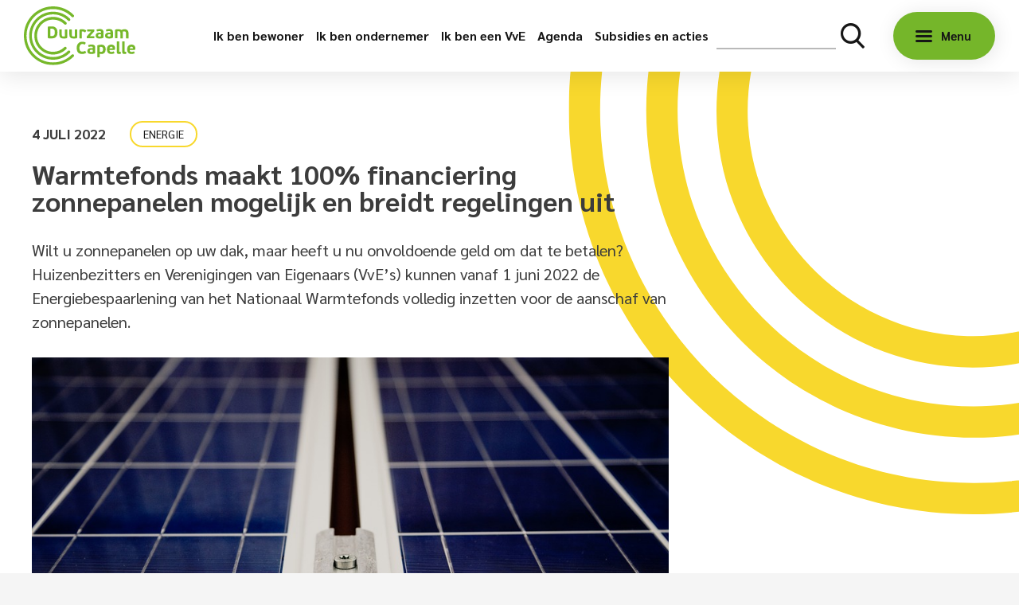

--- FILE ---
content_type: text/html; charset=UTF-8
request_url: https://www.duurzaamcapelle.nl/nieuws/warmtefonds-maakt-100-financiering-zonnepanelen-mogelijk-en-breidt-regelingen-uit/
body_size: 7676
content:
<!doctype html>
<html lang="nl-NL">
  <head>
  <script>(function(w,d,s,l,i){w[l]=w[l]||[];w[l].push({'gtm.start':
        new Date().getTime(),event:'gtm.js'});var f=d.getElementsByTagName(s)[0],
        j=d.createElement(s),dl=l!='dataLayer'?'&l='+l:'';j.async=true;j.src=
        'https://www.googletagmanager.com/gtm.js?id='+i+dl;f.parentNode.insertBefore(j,f);
    })(window,document,'script','dataLayer','GTM-5NWK3KQ');</script>

  <meta charset="utf-8">
  <meta http-equiv="x-ua-compatible" content="ie=edge">
  <meta name="viewport" content="width=device-width, initial-scale=1, shrink-to-fit=no">
  <meta name="format-detection" content="telephone=no">

  <link rel="apple-touch-icon" sizes="180x180" href="https://www.duurzaamcapelle.nl/app/themes/project_theme/dist/images/apple-touch-icon_2e4caa62.png">
  <link rel="icon" type="image/png" sizes="64x64" href="https://www.duurzaamcapelle.nl/app/themes/project_theme/dist/images/favicon_a600cb95.png">

  <meta name='robots' content='index, follow, max-image-preview:large, max-snippet:-1, max-video-preview:-1' />
	<style>img:is([sizes="auto" i], [sizes^="auto," i]) { contain-intrinsic-size: 3000px 1500px }</style>
	
	<!-- This site is optimized with the Yoast SEO plugin v26.7 - https://yoast.com/wordpress/plugins/seo/ -->
	<title>Warmtefonds maakt 100% financiering zonnepanelen mogelijk en breidt regelingen uit - Duurzaam Capelle</title>
	<link rel="canonical" href="https://www.duurzaamcapelle.nl/nieuws/warmtefonds-maakt-100-financiering-zonnepanelen-mogelijk-en-breidt-regelingen-uit/" />
	<meta property="og:locale" content="nl_NL" />
	<meta property="og:type" content="article" />
	<meta property="og:title" content="Warmtefonds maakt 100% financiering zonnepanelen mogelijk en breidt regelingen uit - Duurzaam Capelle" />
	<meta property="og:url" content="https://www.duurzaamcapelle.nl/nieuws/warmtefonds-maakt-100-financiering-zonnepanelen-mogelijk-en-breidt-regelingen-uit/" />
	<meta property="og:site_name" content="Duurzaam Capelle" />
	<meta property="article:publisher" content="https://www.facebook.com/DuurzaamCapelle/" />
	<meta property="article:published_time" content="2022-07-04T06:58:16+00:00" />
	<meta property="article:modified_time" content="2022-07-04T08:55:41+00:00" />
	<meta property="og:image" content="https://www.duurzaamcapelle.nl/app/uploads/2021/03/Zonnepanelen1-1.jpg" />
	<meta property="og:image:width" content="960" />
	<meta property="og:image:height" content="640" />
	<meta property="og:image:type" content="image/jpeg" />
	<meta name="author" content="Michelle Steehouder" />
	<meta name="twitter:card" content="summary_large_image" />
	<meta name="twitter:label1" content="Written by" />
	<meta name="twitter:data1" content="Michelle Steehouder" />
	<script type="application/ld+json" class="yoast-schema-graph">{"@context":"https://schema.org","@graph":[{"@type":"Article","@id":"https://www.duurzaamcapelle.nl/nieuws/warmtefonds-maakt-100-financiering-zonnepanelen-mogelijk-en-breidt-regelingen-uit/#article","isPartOf":{"@id":"https://www.duurzaamcapelle.nl/nieuws/warmtefonds-maakt-100-financiering-zonnepanelen-mogelijk-en-breidt-regelingen-uit/"},"author":{"name":"Michelle Steehouder","@id":"https://www.duurzaamcapelle.nl/#/schema/person/ca44996fc2844611318157a3094d0dc6"},"headline":"Warmtefonds maakt 100% financiering zonnepanelen mogelijk en breidt regelingen uit","datePublished":"2022-07-04T06:58:16+00:00","dateModified":"2022-07-04T08:55:41+00:00","mainEntityOfPage":{"@id":"https://www.duurzaamcapelle.nl/nieuws/warmtefonds-maakt-100-financiering-zonnepanelen-mogelijk-en-breidt-regelingen-uit/"},"wordCount":9,"publisher":{"@id":"https://www.duurzaamcapelle.nl/#organization"},"image":{"@id":"https://www.duurzaamcapelle.nl/nieuws/warmtefonds-maakt-100-financiering-zonnepanelen-mogelijk-en-breidt-regelingen-uit/#primaryimage"},"thumbnailUrl":"/app/uploads/2021/03/Zonnepanelen1-1.jpg","articleSection":["Algemeen"],"inLanguage":"nl-NL"},{"@type":"WebPage","@id":"https://www.duurzaamcapelle.nl/nieuws/warmtefonds-maakt-100-financiering-zonnepanelen-mogelijk-en-breidt-regelingen-uit/","url":"https://www.duurzaamcapelle.nl/nieuws/warmtefonds-maakt-100-financiering-zonnepanelen-mogelijk-en-breidt-regelingen-uit/","name":"Warmtefonds maakt 100% financiering zonnepanelen mogelijk en breidt regelingen uit - Duurzaam Capelle","isPartOf":{"@id":"https://www.duurzaamcapelle.nl/#website"},"primaryImageOfPage":{"@id":"https://www.duurzaamcapelle.nl/nieuws/warmtefonds-maakt-100-financiering-zonnepanelen-mogelijk-en-breidt-regelingen-uit/#primaryimage"},"image":{"@id":"https://www.duurzaamcapelle.nl/nieuws/warmtefonds-maakt-100-financiering-zonnepanelen-mogelijk-en-breidt-regelingen-uit/#primaryimage"},"thumbnailUrl":"/app/uploads/2021/03/Zonnepanelen1-1.jpg","datePublished":"2022-07-04T06:58:16+00:00","dateModified":"2022-07-04T08:55:41+00:00","breadcrumb":{"@id":"https://www.duurzaamcapelle.nl/nieuws/warmtefonds-maakt-100-financiering-zonnepanelen-mogelijk-en-breidt-regelingen-uit/#breadcrumb"},"inLanguage":"nl-NL","potentialAction":[{"@type":"ReadAction","target":["https://www.duurzaamcapelle.nl/nieuws/warmtefonds-maakt-100-financiering-zonnepanelen-mogelijk-en-breidt-regelingen-uit/"]}]},{"@type":"ImageObject","inLanguage":"nl-NL","@id":"https://www.duurzaamcapelle.nl/nieuws/warmtefonds-maakt-100-financiering-zonnepanelen-mogelijk-en-breidt-regelingen-uit/#primaryimage","url":"/app/uploads/2021/03/Zonnepanelen1-1.jpg","contentUrl":"/app/uploads/2021/03/Zonnepanelen1-1.jpg","width":960,"height":640},{"@type":"BreadcrumbList","@id":"https://www.duurzaamcapelle.nl/nieuws/warmtefonds-maakt-100-financiering-zonnepanelen-mogelijk-en-breidt-regelingen-uit/#breadcrumb","itemListElement":[{"@type":"ListItem","position":1,"name":"Home","item":"https://www.duurzaamcapelle.nl/"},{"@type":"ListItem","position":2,"name":"Duurzaam nieuws uit Capelle aan den IJssel","item":"https://www.duurzaamcapelle.nl/nieuws/"},{"@type":"ListItem","position":3,"name":"Algemeen","item":"/nieuws/algemeen/"},{"@type":"ListItem","position":4,"name":"Warmtefonds maakt 100% financiering zonnepanelen mogelijk en breidt regelingen uit"}]},{"@type":"WebSite","@id":"https://www.duurzaamcapelle.nl/#website","url":"https://www.duurzaamcapelle.nl/","name":"Duurzaam Capelle","description":"","publisher":{"@id":"https://www.duurzaamcapelle.nl/#organization"},"potentialAction":[{"@type":"SearchAction","target":{"@type":"EntryPoint","urlTemplate":"https://www.duurzaamcapelle.nl/?s={search_term_string}"},"query-input":{"@type":"PropertyValueSpecification","valueRequired":true,"valueName":"search_term_string"}}],"inLanguage":"nl-NL"},{"@type":"Organization","@id":"https://www.duurzaamcapelle.nl/#organization","name":"Duurzaam Capelle","url":"https://www.duurzaamcapelle.nl/","logo":{"@type":"ImageObject","inLanguage":"nl-NL","@id":"https://www.duurzaamcapelle.nl/#/schema/logo/image/","url":"/app/uploads/2019/03/apple-touch-icon.png","contentUrl":"/app/uploads/2019/03/apple-touch-icon.png","width":180,"height":180,"caption":"Duurzaam Capelle"},"image":{"@id":"https://www.duurzaamcapelle.nl/#/schema/logo/image/"},"sameAs":["https://www.facebook.com/DuurzaamCapelle/"]},{"@type":"Person","@id":"https://www.duurzaamcapelle.nl/#/schema/person/ca44996fc2844611318157a3094d0dc6","name":"Michelle Steehouder","image":{"@type":"ImageObject","inLanguage":"nl-NL","@id":"https://www.duurzaamcapelle.nl/#/schema/person/image/","url":"https://secure.gravatar.com/avatar/58c9d04bf03a1c83d800e7acfd154fbcd45392e386b41862072d4a74ca0b29c1?s=96&d=mm&r=g","contentUrl":"https://secure.gravatar.com/avatar/58c9d04bf03a1c83d800e7acfd154fbcd45392e386b41862072d4a74ca0b29c1?s=96&d=mm&r=g","caption":"Michelle Steehouder"}}]}</script>
	<!-- / Yoast SEO plugin. -->


<link rel='dns-prefetch' href='//fonts.googleapis.com' />
<link rel="stylesheet" href="/app/plugins/wp-media-folder/assets/css/display-gallery/magnific-popup.css?ver=0.9.9"><link rel="stylesheet" href="/app/plugins/wp-media-folder/assets/css/display-gallery/style-display-gallery.css?ver=6.1.9"><link rel="stylesheet" href="/app/plugins/wp-media-folder/assets/js/slick/slick.css?ver=6.1.9"><link rel="stylesheet" href="/app/plugins/wp-media-folder/assets/js/slick/slick-theme.css?ver=6.1.9"><link rel="stylesheet" href="/app/themes/project_theme/dist/styles/main_c26f4358.css"><link rel="stylesheet" href="https://fonts.googleapis.com/css?family=Sarabun:400,700,800"><script src="/wp/wp-includes/js/jquery/jquery.min.js?ver=3.7.1"></script><script src="/wp/wp-includes/js/jquery/jquery-migrate.min.js?ver=3.4.1"></script><script src="/app/plugins/flowpaper-lite-pdf-flipbook/assets/lity/lity.min.js"></script>
    <style>
    :root {
      --theme-color: #F8D82D;
      --theme-color--dark: #AD9203;
      --theme-color--light: #F8D82D40;
      --theme-color--contrast: black;
    }
  </style>
  
</head>
  <body class="wp-singular post-template-default single single-post postid-4226 single-format-standard wp-theme-project_themeresources theme warmtefonds-maakt-100-financiering-zonnepanelen-mogelijk-en-breidt-regelingen-uit theme--energy layout--single app-data index-data singular-data single-data single-post-data single-post-warmtefonds-maakt-100-financiering-zonnepanelen-mogelijk-en-breidt-regelingen-uit-data">
    <!-- Google Tag Manager (noscript) -->
  <noscript>
    <iframe src="https://www.googletagmanager.com/ns.html?id=GTM-5NWK3KQ"
            height="0" width="0" style="display:none;visibility:hidden"></iframe>
  </noscript>
  <!-- End Google Tag Manager (noscript) -->
        <nav class="header-main">
  <div class="header-main__inner">

    <div class="mobile-header">
  <a class="brand" href="https://www.duurzaamcapelle.nl/">
  <img src="https://www.duurzaamcapelle.nl/app/themes/project_theme/dist/images/logo_9cf3830c.svg" alt="Duurzaam Capelle"/>
</a></div>
    <nav class="nav-topbar">
      <div class="menu-topbar-navigation-container"><ul id="menu-topbar-navigation" class="nav"><li id="menu-item-3605" class="menu-item menu-item-type-post_type menu-item-object-page menu-item-3605"><a href="https://www.duurzaamcapelle.nl/ik-ben-bewoner/">Ik ben bewoner</a></li>
<li id="menu-item-3604" class="menu-item menu-item-type-post_type menu-item-object-page menu-item-3604"><a href="https://www.duurzaamcapelle.nl/ik-ben-ondernemer/">Ik ben ondernemer</a></li>
<li id="menu-item-3603" class="menu-item menu-item-type-post_type menu-item-object-page menu-item-3603"><a href="https://www.duurzaamcapelle.nl/ik-ben-een-vve/">Ik ben een VvE</a></li>
<li id="menu-item-621" class="menu-item menu-item-type-post_type menu-item-object-page menu-item-621"><a href="https://www.duurzaamcapelle.nl/agenda/">Agenda</a></li>
<li id="menu-item-3614" class="menu-item menu-item-type-post_type menu-item-object-page menu-item-3614"><a href="https://www.duurzaamcapelle.nl/subsidies-en-acties/">Subsidies en acties</a></li>
</ul></div>  </nav>


    <div class="header-main__search">
      <div class="search-widget mobile-search">
	<span class="search-widget__close"></span>
	<form role="search" method="get" action="https://www.duurzaamcapelle.nl/" class="search-widget__form">
		<input type="search" class="search-widget__input" name="s" value=""
			   autocomplete="off" required aria-labelledby="search-widget-button-"/>
		<button type="submit" class="search-widget__submit btn" title="Zoeken" id="search-widget-button-"></button>
	</form>
</div>
    </div>

    <span class="menu-toggle menu-toggle--default ">
      <span class="menu-toggle__text">Menu</span>
  </span>
    

  </div>
  <div class="menu-overlay">
  <div class="search-widget mobile-search ja">
	<span class="search-widget__close"></span>
	<form role="search" method="get" action="https://www.duurzaamcapelle.nl/" class="search-widget__form">
		<input type="search" class="search-widget__input" name="s" value=""
			   autocomplete="off" required aria-labelledby="search-widget-button-overlay"/>
		<button type="submit" class="search-widget__submit btn" title="Zoeken" id="search-widget-button-overlay"></button>
	</form>
</div>
  <span class="menu-toggle menu-toggle--default  menu-toggle--overlay ">
      <span class="menu-toggle__text menu-toggle__text--close">Sluiten</span>
  </span>  <nav class="nav-primary" title="Primaire navigatie">
      <ul id="menu-newmainnav" class="nav"><li id="menu-item-2474" class="menu-item menu-item-type-post_type menu-item-object-theme menu-item-2474"><a href="https://www.duurzaamcapelle.nl/thema/energie/">Energie</a></li>
<li id="menu-item-2473" class="menu-item menu-item-type-post_type menu-item-object-theme menu-item-2473"><a href="https://www.duurzaamcapelle.nl/thema/klimaat/">Klimaat</a></li>
<li id="menu-item-2472" class="menu-item menu-item-type-post_type menu-item-object-theme menu-item-2472"><a href="https://www.duurzaamcapelle.nl/thema/circulaire-economie/">Circulair</a></li>
<li id="menu-item-2471" class="menu-item menu-item-type-post_type menu-item-object-theme menu-item-2471"><a href="https://www.duurzaamcapelle.nl/thema/aardgasvrij/">Aardgasvrij</a></li>
<li id="menu-item-8895" class="menu-item menu-item-type-post_type menu-item-object-page menu-item-8895"><a href="https://www.duurzaamcapelle.nl/levendetuin/">Natuurlijke, levende tuin</a></li>
<li id="menu-item-2475" class="menu-item menu-item-type-custom menu-item-object-custom menu-item-has-children menu-item-2475"><a href="https://www.duurzaamcapelle.nl/over-duurzaam-capelle/">Over Duurzaam Capelle</a>
<ul class="sub-menu">
	<li id="menu-item-2457" class="menu-item menu-item-type-post_type menu-item-object-page current_page_parent menu-item-2457"><a href="https://www.duurzaamcapelle.nl/nieuws/">Duurzaam nieuws uit Capelle aan den IJssel</a></li>
	<li id="menu-item-2728" class="menu-item menu-item-type-post_type menu-item-object-page menu-item-2728"><a href="https://www.duurzaamcapelle.nl/agenda/">Agenda</a></li>
	<li id="menu-item-2785" class="menu-item menu-item-type-post_type menu-item-object-page menu-item-2785"><a href="https://www.duurzaamcapelle.nl/over-duurzaam-capelle/wat-doet-de-gemeente/">Wat doet de gemeente</a></li>
</ul>
</li>
<li id="menu-item-2736" class="menu-item menu-item-type-post_type_archive menu-item-object-faq menu-item-2736"><a href="https://www.duurzaamcapelle.nl/faq/">Veelgestelde vragen</a></li>
<li id="menu-item-3220" class="menu-item menu-item-type-post_type menu-item-object-page menu-item-3220"><a href="https://www.duurzaamcapelle.nl/agenda/">Agenda</a></li>
<li id="menu-item-2477" class="menu-item menu-item-type-custom menu-item-object-custom menu-item-2477"><a href="https://www.duurzaamcapelle.nl/contact/">Contact</a></li>
</ul>  </nav>
  <nav class="nav-mobile" title="Mobiele navigatie">
      <ul id="menu-mobile-navigation" class="nav"><li id="menu-item-7667" class="menu-item menu-item-type-custom menu-item-object-custom menu-item-7667"><a href="https://www.duurzaamcapelle.nl/thema/energie/">Energie</a></li>
<li id="menu-item-7668" class="menu-item menu-item-type-custom menu-item-object-custom menu-item-7668"><a href="https://www.duurzaamcapelle.nl/thema/klimaat/">Klimaat</a></li>
<li id="menu-item-7669" class="menu-item menu-item-type-custom menu-item-object-custom menu-item-7669"><a href="https://www.duurzaamcapelle.nl/thema/circulaire-economie/">Circulair</a></li>
<li id="menu-item-7670" class="menu-item menu-item-type-custom menu-item-object-custom menu-item-7670"><a href="https://www.duurzaamcapelle.nl/thema/aardgasvrij/">Aardgasvrij</a></li>
<li id="menu-item-8960" class="menu-item menu-item-type-post_type menu-item-object-page menu-item-8960"><a href="https://www.duurzaamcapelle.nl/levendetuin/">Natuurlijke, levende tuin</a></li>
<li id="menu-item-3221" class="menu-item menu-item-type-post_type menu-item-object-page menu-item-3221"><a href="https://www.duurzaamcapelle.nl/agenda/">Agenda</a></li>
<li id="menu-item-2759" class="menu-item menu-item-type-post_type menu-item-object-page menu-item-2759"><a href="https://www.duurzaamcapelle.nl/subsidies-en-acties/">Subsidies</a></li>
<li id="menu-item-2771" class="menu-item menu-item-type-post_type_archive menu-item-object-activity menu-item-2771"><a href="https://www.duurzaamcapelle.nl/acties/">Acties</a></li>
<li id="menu-item-2751" class="menu-item menu-item-type-post_type menu-item-object-page menu-item-2751"><a href="https://www.duurzaamcapelle.nl/ik-ben-bewoner/">Ik ben bewoner</a></li>
<li id="menu-item-2752" class="menu-item menu-item-type-post_type menu-item-object-page menu-item-2752"><a href="https://www.duurzaamcapelle.nl/ik-ben-een-vve/">Ik ben een VvE</a></li>
<li id="menu-item-2753" class="menu-item menu-item-type-post_type menu-item-object-page menu-item-2753"><a href="https://www.duurzaamcapelle.nl/ik-ben-ondernemer/">Ik ben ondernemer</a></li>
<li id="menu-item-2760" class="menu-item menu-item-type-post_type menu-item-object-page menu-item-2760"><a href="https://www.duurzaamcapelle.nl/?page_id=1769">Veelgestelde vragen</a></li>
<li id="menu-item-2754" class="menu-item menu-item-type-post_type menu-item-object-page menu-item-2754"><a href="https://www.duurzaamcapelle.nl/contact/">Contact</a></li>
</ul>  </nav>
  <svg xmlns="http://www.w3.org/2000/svg" class="shape " width="100%" height="100%" viewBox="0 0 868 1014">
  <g class="shape__group " >
    <path class="shape__path" d="M 506.1 226.2 C 580.7 226.2 648.6 255.4 699.1 302.9 C 706.7 310 718.4 310 726 302.8 C 734.1 295 734.1 282 725.9 274.3 C 661.7 213.8 572.7 179.4 476 188.4 C 320.8 202.7 196.8 329.9 185.9 485.6 C 172.7 673.2 321.5 830 506.1 830 C 589.9 830 666.2 797.7 723.5 744.8 C 731.9 737.1 731.9 723.8 723.5 716 C 716 709 704.5 709 697 715.9 C 645.3 763.7 575.7 792.4 499.6 790.6 C 354.7 787.3 233.8 671.3 224.7 526.5 C 214.5 362.8 344.7 226.2 506.1 226.2 Z"/>
    <path class="shape__path" d="M 789.9 238.8 C 798 231 797.9 218 789.8 210.2 C 708.9 133.2 596.7 88.7 474.5 98.3 C 273.9 114 112.4 276.8 98.1 477.5 C 80.9 717.4 271.2 918 507.3 918 C 616 918 714.9 875.4 788.4 806.2 C 796.7 798.4 796.7 785.2 788.4 777.4 C 780.9 770.4 769.2 770.3 761.8 777.4 C 688.5 846.6 587.2 886.4 476.8 877.5 C 295.8 862.9 150.2 715.9 137.3 534.7 C 121.8 317.8 293.8 136.3 507.4 136.3 C 606.4 136.3 696.5 175.4 763.1 238.9 C 770.6 246 782.4 245.9 789.9 238.8 Z" />
    <path class="shape__path" d="M 834.4 841.3 C 741.9 931.7 612.1 984.3 470.5 973.3 C 235.5 955.2 48.7 760.7 39.6 525.4 C 29.4 259.1 243.2 39.3 507.4 39.3 C 634.7 39.3 750.3 90.4 834.8 173.2 C 842.3 180.6 854.3 180.5 862 173.3 C 870.1 165.6 870 152.7 862 144.9 C 761 46.1 619.1 -11 464.4 1.8 C 218.2 22.2 20.5 220.9 1.5 467 C -21.4 764.5 214.4 1014 507.4 1014 C 645 1014 770 958.9 861.5 869.7 C 869.6 861.8 869.5 848.9 861.3 841.2 C 853.7 834.1 841.8 834 834.4 841.3 Z" />
  </g>
</svg>
</div>
</nav>

    <header class="page-header-container">
              <div class="page-header">
  <div class="layout-container">
            <div class="page-header__meta">
      <time class="updated" datetime="2022-07-04T06:58:16+00:00">4 juli 2022</time>
      <span class="label  label--energy ">Energie</span>
  
    </div>
        <h1 class="page-header__title page-header__title--small">Warmtefonds maakt 100% financiering zonnepanelen mogelijk en breidt regelingen uit </h1>
          <div class="page-header__introduction">
        <p>Wilt u zonnepanelen op uw dak, maar heeft u nu onvoldoende geld om dat te betalen? Huizenbezitters en Verenigingen van Eigenaars (VvE’s) kunnen vanaf 1 juni 2022 de Energiebespaarlening van het Nationaal Warmtefonds volledig inzetten voor de aanschaf van zonnepanelen.</p>
      </div>
              <figure class="page-header__image"><img width="960" height="640" src="/app/uploads/2021/03/Zonnepanelen1-1.jpg" class="attachment-large size-large" alt="" decoding="async" loading="lazy" srcset="/app/uploads/2021/03/Zonnepanelen1-1.jpg 960w, /app/uploads/2021/03/Zonnepanelen1-1-300x200.jpg 300w, /app/uploads/2021/03/Zonnepanelen1-1-768x512.jpg 768w, /app/uploads/2021/03/Zonnepanelen1-1-750x500.jpg 750w" sizes="auto, (max-width: 960px) 100vw, 960px" /></figure>

      </div>
  <div class="page-header__shape">
          <svg xmlns="http://www.w3.org/2000/svg" class="shape shape--energy" width="100%" height="100%" viewBox="0 0 868 1014">
  <g class="shape__group " >
    <path class="shape__path" d="M 506.1 226.2 C 580.7 226.2 648.6 255.4 699.1 302.9 C 706.7 310 718.4 310 726 302.8 C 734.1 295 734.1 282 725.9 274.3 C 661.7 213.8 572.7 179.4 476 188.4 C 320.8 202.7 196.8 329.9 185.9 485.6 C 172.7 673.2 321.5 830 506.1 830 C 589.9 830 666.2 797.7 723.5 744.8 C 731.9 737.1 731.9 723.8 723.5 716 C 716 709 704.5 709 697 715.9 C 645.3 763.7 575.7 792.4 499.6 790.6 C 354.7 787.3 233.8 671.3 224.7 526.5 C 214.5 362.8 344.7 226.2 506.1 226.2 Z"/>
    <path class="shape__path" d="M 789.9 238.8 C 798 231 797.9 218 789.8 210.2 C 708.9 133.2 596.7 88.7 474.5 98.3 C 273.9 114 112.4 276.8 98.1 477.5 C 80.9 717.4 271.2 918 507.3 918 C 616 918 714.9 875.4 788.4 806.2 C 796.7 798.4 796.7 785.2 788.4 777.4 C 780.9 770.4 769.2 770.3 761.8 777.4 C 688.5 846.6 587.2 886.4 476.8 877.5 C 295.8 862.9 150.2 715.9 137.3 534.7 C 121.8 317.8 293.8 136.3 507.4 136.3 C 606.4 136.3 696.5 175.4 763.1 238.9 C 770.6 246 782.4 245.9 789.9 238.8 Z" />
    <path class="shape__path" d="M 834.4 841.3 C 741.9 931.7 612.1 984.3 470.5 973.3 C 235.5 955.2 48.7 760.7 39.6 525.4 C 29.4 259.1 243.2 39.3 507.4 39.3 C 634.7 39.3 750.3 90.4 834.8 173.2 C 842.3 180.6 854.3 180.5 862 173.3 C 870.1 165.6 870 152.7 862 144.9 C 761 46.1 619.1 -11 464.4 1.8 C 218.2 22.2 20.5 220.9 1.5 467 C -21.4 764.5 214.4 1014 507.4 1014 C 645 1014 770 958.9 861.5 869.7 C 869.6 861.8 869.5 848.9 861.3 841.2 C 853.7 834.1 841.8 834 834.4 841.3 Z" />
  </g>
</svg>
      </div>
</div>
          </header>

    
    <main id="main" class="main" role="main">

      <section class="content-main">
                  <div class="breadcrumbs section--grayshade" typeof="BreadcrumbList" vocab="https://schema.org/">
            <div class="layout-container">
              <span property="itemListElement" typeof="ListItem"><a property="item" typeof="WebPage" title="Go to Duurzaam Capelle." href="https://www.duurzaamcapelle.nl" class="home"><span property="name">Home</span></a><meta property="position" content="1"></span><span property="itemListElement" typeof="ListItem"><a property="item" typeof="WebPage" title="Go to Duurzaam nieuws uit Capelle aan den IJssel." href="https://www.duurzaamcapelle.nl/nieuws/" class="post-root post post-post"><span property="name">Duurzaam nieuws uit Capelle aan den IJssel</span></a><meta property="position" content="2"></span><span property="itemListElement" typeof="ListItem"><a property="item" typeof="WebPage" title="Go to the Algemeen category archives." href="/nieuws/algemeen/" class="taxonomy category"><span property="name">Algemeen</span></a><meta property="position" content="3"></span><span property="itemListElement" typeof="ListItem"><span property="name">Warmtefonds maakt 100% financiering zonnepanelen mogelijk en breidt regelingen uit</span><meta property="position" content="4"></span>
            </div>
          </div>
                   
    <div class="page-content">
  <div class="layout-container">
    <div class="page-content__inner">
                 <div class="page-content__text">
      <p>Tot nu toe mocht u hiervoor maximaal 75% van de leensom gebruiken. Het resterende deel moest worden geïnvesteerd in een andere energiebesparende maatregel. Dat is nu niet meer nodig. Door de aanpassing van deze maatregel vereenvoudigd en stimuleert het fonds verduurzaming voor eigenaar-bewoners en VvE’s.</p>
<h3>Volgende stap na isolatie</h3>
<p>Zonnepanelen aanschaffen via de (VvE) Energiebespaarlening is een populaire maatregel voor woningen of appartementencomplexen die voldoende zijn geïsoleerd. Eigenaar-bewoners en VvE’s kunnen nu het volledige leenbedrag voor zonnepanelen gebruiken. Dat kan via het Warmtefonds tegen een aantrekkelijke rente en zonder verborgen kosten.</p>
<p>Fondsmanager Frank Nivard: “Steeds meer woningeigenaren zoeken na isolatie alleen nog aanvullende financiering voor zonnepanelen. Dat kan nu bij het fonds, zonder aanvullende voorwaarden. Zo willen we de energietransitie voor de gebouwde omgeving nog laagdrempeliger maken en een stap verder brengen.”</p>
<h3>Verder toegankelijk</h3>
<p>Om de toegankelijkheid verder te vergroten verlaagde het fonds, ook per 1 juni, het minimale leenbedrag voor de Energiebespaarlening van €2.500 naar € 1.000 euro. Daarnaast krijgen aanvragers meer vrijheid bij het kiezen van de looptijd van de lening. De Energiebespaarlening is nu ook aan te vragen voor woningeigenaren van 75 jaar en ouder. En boetevrij aflossen is kosteloos mogelijk.</p>
<h3>Meer informatie?</h3>
<p>Kijk voor meer informatie op de website van <a href="https://www.warmtefonds.nl/">Warmtefonds</a>.</p>
<p><strong>Bron</strong>: nieuwsitem van <a href="https://www.warmtefonds.nl/">Warmtefonds </a></p>
  </div>
                 <div class="page-content__newsletter">
  <div class="card card--shadow">
    <div class="card__inner">
              <div class="section__pretitle">Schrijf je in voor onze nieuwsbrief</div>
                    <div class="section__title">Op de hoogte blijven?</div>
            <form id="subForm" class="js-cm-form newsletter-form gform_wrapper" action="https://www.createsend.com/t/subscribeerror?description=" method="post" data-id="92D4C54F0FEC16E5ADC2B1904DE9ED1AD7560867D1A4E98781FA74FC48CE9E5B498A1EC62621B685B8701A50AF037EBCD224A5298C7E1B04A40E67D1C7C6D09A">
  <div class="newsletter-form__col gfield">
    <label for="fieldName" class="newsletter-form__label gfield_label">Volledige naam</label>
    <input id="fieldName" class="newsletter-form__input" name="cm-name" type="text" />
  </div>
  <div class="newsletter-form__col gfield">
    <label for="fieldEmail" class="newsletter-form__label gfield_label">E-mail adres</label>
    <input id="fieldEmail" name="cm-wtilky-wtilky" type="email" class="js-cm-email-input newsletter-form__input" required />
  </div>
  <div class="newsletter-form__col">
    <button class="js-cm-submit-button newsletter-form__btn btn" type="submit">Verstuur</button>
  </div>
</form>
<script type="text/javascript" src="https://js.createsend1.com/javascript/copypastesubscribeformlogic.js"></script>    </div>
  </div>
</div>            </div>
  </div>
</div>
        <div class="layout-container">
      <a href="https://www.duurzaamcapelle.nl/nieuws/" class="to-archive to-archive--translate btn btn--ghost">Naar overzicht</a>
    </div>

        </section>

      
    </main>

        <footer class="footer">
      <div class="footer-top">

</div>
    <div class="footer-main">
  <div class="layout-container">

    <div class="footer-main__section">
      <a class="logo-capelle" href="https://www.capelleaandenijssel.nl/" target="_blank">
  <img src="https://www.duurzaamcapelle.nl/app/themes/project_theme/dist/images/logo-capelle_884a6580.svg" alt="Gemeente Capelle aan den IJssel" />
</a>      <ul class="social-items">
                            <li class="social-item">
          <a href="https://www.facebook.com/DuurzaamCapelle/"
             class="social-item__icon social-item__icon--facebook icon-facebook"
             target="_blank"
             title="facebook"
          ></a></li>
                                  <li class="social-item">
          <a href="https://www.instagram.com/duurzaamcapelle/"
             class="social-item__icon social-item__icon--instagram icon-instagram"
             target="_blank"
             title="instagram"
          ></a></li>
                      </ul>
    </div>

    <div class="footer-main__section footer-main__section--nav">
  <h2 class="footer-main__title">Doelgroepen</h2>
  <nav class="nav-footer" title="Doelgroep navigatie">
          <div class="menu-footer-doelgroep-navigatie-container"><ul id="menu-footer-doelgroep-navigatie" class="nav"><li id="menu-item-2726" class="menu-item menu-item-type-post_type menu-item-object-page menu-item-2726"><a href="https://www.duurzaamcapelle.nl/ik-ben-bewoner/">Ik ben bewoner</a></li>
<li id="menu-item-2725" class="menu-item menu-item-type-post_type menu-item-object-page menu-item-2725"><a href="https://www.duurzaamcapelle.nl/ik-ben-ondernemer/">Ik ben ondernemer</a></li>
<li id="menu-item-2724" class="menu-item menu-item-type-post_type menu-item-object-page menu-item-2724"><a href="https://www.duurzaamcapelle.nl/ik-ben-een-vve/">Ik ben een VvE</a></li>
</ul></div>      </nav>
</div>
    <div class="footer-main__section footer-main__section--nav">

    <h2 class="footer-main__title">Meer informatie</h2>
    <nav class="nav-footer" title="Footer navigatie">
              <div class="menu-footer-navigation-container"><ul id="menu-footer-navigation" class="nav"><li id="menu-item-347" class="menu-item menu-item-type-post_type menu-item-object-page menu-item-347"><a href="https://www.duurzaamcapelle.nl/agenda/">Agenda</a></li>
<li id="menu-item-355" class="menu-item menu-item-type-post_type menu-item-object-page menu-item-355"><a href="https://www.duurzaamcapelle.nl/nieuwsbrief/">Nieuwsbrief Duurzaam Capelle</a></li>
<li id="menu-item-354" class="menu-item menu-item-type-post_type_archive menu-item-object-faq menu-item-354"><a href="https://www.duurzaamcapelle.nl/faq/">Veelgestelde vragen</a></li>
<li id="menu-item-1346" class="menu-item menu-item-type-post_type menu-item-object-page menu-item-1346"><a href="https://www.duurzaamcapelle.nl/toegankelijkheidsverklaring/">Toegankelijkheidsverklaring</a></li>
</ul></div>          </nav>

</div>
    <div class="footer-main__section">
  <h2 class="footer-main__title">Adres &amp; Contact</h2>
  <div class="company">
			<p>
			<a href="mailto:duurzaam@capelleaandenijssel.nl">duurzaam@capelleaandenijssel.nl</a>
		</p>
				<p>Rivierweg 111</p>
				<p>
					2903 AR
							Capelle aan den IJssel
				</p>
				<p>Tel: 14010</p>
	</div></div>
  </div>
</div>  <div class="footer-legal">
  <div class="layout-container">

    <div class="copyrights">
  <p class="source-org copyright">&copy; 2026 Duurzaam Capelle</p>
</div>
    <div class="footer-legal__links">
      <nav class="nav-legal" title="Credits navigatie">
      <div class="menu-subfooter-navigation-container"><ul id="menu-subfooter-navigation" class="nav"><li id="menu-item-169" class="menu-item menu-item-type-post_type menu-item-object-page menu-item-169"><a href="https://www.duurzaamcapelle.nl/proclaimer/">Proclaimer</a></li>
<li id="menu-item-168" class="menu-item menu-item-type-post_type menu-item-object-page menu-item-168"><a href="https://www.duurzaamcapelle.nl/privacy-en-cookieverklaring/">Privacyverklaring</a></li>
<li id="menu-item-170" class="menu-item menu-item-type-post_type menu-item-object-page menu-item-170"><a href="https://www.duurzaamcapelle.nl/contact/">Contact</a></li>
</ul></div>  </nav>
    </div>

    <div class="footer-legal__creditbar">
      <ul>
  <li>
    <p>
      Website door <a href="https://www.nedbase.nl/" target="_blank">Nedbase</a>
    </p>
  </li>
</ul>    </div>

  </div>
</div>
  <svg xmlns="http://www.w3.org/2000/svg" class="shape-gradient-defs">
    <defs>
              <linearGradient id="shape-gradient--general" gradientTransform="rotate(90)">
          <stop offset="0%" class="shape-gradient__start" />
          <stop offset="100%" class="shape-gradient__end" />
        </linearGradient>
              <linearGradient id="shape-gradient--circular" gradientTransform="rotate(90)">
          <stop offset="0%" class="shape-gradient__start" />
          <stop offset="100%" class="shape-gradient__end" />
        </linearGradient>
              <linearGradient id="shape-gradient--climate" gradientTransform="rotate(90)">
          <stop offset="0%" class="shape-gradient__start" />
          <stop offset="100%" class="shape-gradient__end" />
        </linearGradient>
              <linearGradient id="shape-gradient--energy" gradientTransform="rotate(90)">
          <stop offset="0%" class="shape-gradient__start" />
          <stop offset="100%" class="shape-gradient__end" />
        </linearGradient>
              <linearGradient id="shape-gradient--gas" gradientTransform="rotate(90)">
          <stop offset="0%" class="shape-gradient__start" />
          <stop offset="100%" class="shape-gradient__end" />
        </linearGradient>
          </defs>
</svg>

</footer>
    <script type="speculationrules">
{"prefetch":[{"source":"document","where":{"and":[{"href_matches":"\/*"},{"not":{"href_matches":["\/wp\/wp-*.php","\/wp\/wp-admin\/*","\/app\/uploads\/*","\/app\/*","\/app\/plugins\/*","\/app\/themes\/project_theme\/resources\/*","\/*\\?(.+)"]}},{"not":{"selector_matches":"a[rel~=\"nofollow\"]"}},{"not":{"selector_matches":".no-prefetch, .no-prefetch a"}}]},"eagerness":"conservative"}]}
</script>
<script src="/wp/wp-includes/js/imagesloaded.min.js?ver=5.0.0"></script><script src="/wp/wp-includes/js/masonry.min.js?ver=4.2.2"></script><script src="/wp/wp-includes/js/jquery/jquery.masonry.min.js?ver=3.1.2b"></script><script src="/app/themes/project_theme/dist/scripts/main_c26f4358.js"></script>
  </body>
</html>


--- FILE ---
content_type: text/css
request_url: https://www.duurzaamcapelle.nl/app/themes/project_theme/dist/styles/main_c26f4358.css
body_size: 35329
content:
/*! normalize.css v8.0.0 | MIT License | github.com/necolas/normalize.css */html{line-height:1.15;-webkit-text-size-adjust:100%}body{margin:0}h1{font-size:2em;margin:.67em 0}hr{box-sizing:content-box;height:0;overflow:visible}pre{font-family:monospace,monospace;font-size:1em}a{background-color:transparent}abbr[title]{border-bottom:none;text-decoration:underline;text-decoration:underline dotted}b,strong{font-weight:bolder}code,kbd,samp{font-family:monospace,monospace;font-size:1em}small{font-size:80%}sub,sup{font-size:75%;line-height:0;position:relative;vertical-align:baseline}sub{bottom:-.25em}sup{top:-.5em}img{border-style:none}button,input,optgroup,select,textarea{font-family:inherit;font-size:100%;line-height:1.15;margin:0}button,input{overflow:visible}button,select{text-transform:none}[type=button],[type=reset],[type=submit],button{-webkit-appearance:button}[type=button]::-moz-focus-inner,[type=reset]::-moz-focus-inner,[type=submit]::-moz-focus-inner,button::-moz-focus-inner{border-style:none;padding:0}[type=button]:-moz-focusring,[type=reset]:-moz-focusring,[type=submit]:-moz-focusring,button:-moz-focusring{outline:1px dotted ButtonText}fieldset{padding:.35em .75em .625em}legend{box-sizing:border-box;color:inherit;display:table;max-width:100%;padding:0;white-space:normal}progress{vertical-align:baseline}textarea{overflow:auto}[type=checkbox],[type=radio]{box-sizing:border-box;padding:0}[type=number]::-webkit-inner-spin-button,[type=number]::-webkit-outer-spin-button{height:auto}[type=search]{-webkit-appearance:textfield;outline-offset:-2px}[type=search]::-webkit-search-decoration{-webkit-appearance:none}::-webkit-file-upload-button{-webkit-appearance:button;font:inherit}details{display:block}summary{display:list-item}[hidden],template{display:none}.slick-slider{box-sizing:border-box;-webkit-user-select:none;-moz-user-select:none;-ms-user-select:none;user-select:none;-webkit-touch-callout:none;-khtml-user-select:none;-ms-touch-action:pan-y;touch-action:pan-y;-webkit-tap-highlight-color:transparent}.slick-list,.slick-slider{position:relative;display:block}.slick-list{overflow:hidden;margin:0;padding:0}.slick-list:focus{outline:none}.slick-list.dragging{cursor:pointer;cursor:hand}.slick-slider .slick-list,.slick-slider .slick-track{-webkit-transform:translateZ(0);-moz-transform:translateZ(0);-ms-transform:translateZ(0);-o-transform:translateZ(0);transform:translateZ(0)}.slick-track{position:relative;top:0;left:0;display:block;margin-left:auto;margin-right:auto}.slick-track:after,.slick-track:before{display:table;content:""}.slick-track:after{clear:both}.slick-loading .slick-track{visibility:hidden}.slick-slide{display:none;float:left;height:100%;min-height:1px}[dir=rtl] .slick-slide{float:right}.slick-slide img{display:block}.slick-slide.slick-loading img{display:none}.slick-slide.dragging img{pointer-events:none}.slick-initialized .slick-slide{display:block}.slick-loading .slick-slide{visibility:hidden}.slick-vertical .slick-slide{display:block;height:auto;border:1px solid transparent}.slick-arrow.slick-hidden{display:none}.slick-loading .slick-list{background:#fff url(/app/themes/project_theme/dist/vendor/ajax-loader_c5cd7f53.gif) 50% no-repeat}@font-face{font-family:slick;font-weight:400;font-style:normal;src:url([data-uri]);src:url([data-uri]?#iefix) format("embedded-opentype"),url([data-uri]) format("woff"),url([data-uri]) format("truetype"),url([data-uri]#slick) format("svg")}.slick-next,.slick-prev{font-size:0;line-height:0;position:absolute;top:50%;display:block;width:20px;height:20px;padding:0;-webkit-transform:translateY(-50%);-ms-transform:translateY(-50%);transform:translateY(-50%);cursor:pointer;border:none}.slick-next,.slick-next:focus,.slick-next:hover,.slick-prev,.slick-prev:focus,.slick-prev:hover{color:transparent;outline:none;background:transparent}.slick-next:focus:before,.slick-next:hover:before,.slick-prev:focus:before,.slick-prev:hover:before{opacity:1}.slick-next.slick-disabled:before,.slick-prev.slick-disabled:before{opacity:.25}.slick-next:before,.slick-prev:before{font-family:slick;font-size:20px;line-height:1;opacity:.75;color:#fff;-webkit-font-smoothing:antialiased;-moz-osx-font-smoothing:grayscale}.slick-prev{left:-25px}[dir=rtl] .slick-prev{right:-25px;left:auto}.slick-prev:before{content:"\2190"}[dir=rtl] .slick-prev:before{content:"\2192"}.slick-next{right:-25px}[dir=rtl] .slick-next{right:auto;left:-25px}.slick-next:before{content:"\2192"}[dir=rtl] .slick-next:before{content:"\2190"}.slick-dotted.slick-slider{margin-bottom:30px}.slick-dots{position:absolute;bottom:-25px;display:block;width:100%;padding:0;margin:0;list-style:none;text-align:center}.slick-dots li{position:relative;display:inline-block;margin:0 5px;padding:0}.slick-dots li,.slick-dots li button{width:20px;height:20px;cursor:pointer}.slick-dots li button{font-size:0;line-height:0;display:block;padding:5px;color:transparent;border:0;outline:none;background:transparent}.slick-dots li button:focus,.slick-dots li button:hover{outline:none}.slick-dots li button:focus:before,.slick-dots li button:hover:before{opacity:1}.slick-dots li button:before{font-family:slick;font-size:6px;line-height:20px;position:absolute;top:0;left:0;width:20px;height:20px;content:"\2022";text-align:center;opacity:.25;color:#000;-webkit-font-smoothing:antialiased;-moz-osx-font-smoothing:grayscale}.slick-dots li.slick-active button:before{opacity:.75;color:#000}body.compensate-for-scrollbar{overflow:hidden}.fancybox-active{height:auto}.fancybox-is-hidden{left:-9999px;margin:0;position:absolute!important;top:-9999px;visibility:hidden}.fancybox-container{-webkit-backface-visibility:hidden;backface-visibility:hidden;font-family:-apple-system,BlinkMacSystemFont,Segoe UI,Roboto,Helvetica Neue,Arial,sans-serif;height:100%;left:0;position:fixed;-webkit-tap-highlight-color:transparent;top:0;-webkit-transform:translateZ(0);transform:translateZ(0);width:100%;z-index:99992}.fancybox-container *{box-sizing:border-box}.fancybox-bg,.fancybox-inner,.fancybox-outer,.fancybox-stage{bottom:0;left:0;position:absolute;right:0;top:0}.fancybox-outer{-webkit-overflow-scrolling:touch;overflow-y:auto}.fancybox-bg{background:#1e1e1e;opacity:0;transition-duration:inherit;transition-property:opacity;transition-timing-function:cubic-bezier(.47,0,.74,.71)}.fancybox-is-open .fancybox-bg{opacity:.87;transition-timing-function:cubic-bezier(.22,.61,.36,1)}.fancybox-caption,.fancybox-infobar,.fancybox-navigation .fancybox-button,.fancybox-toolbar{direction:ltr;opacity:0;position:absolute;transition:opacity .25s,visibility 0s linear .25s;visibility:hidden;z-index:99997}.fancybox-show-caption .fancybox-caption,.fancybox-show-infobar .fancybox-infobar,.fancybox-show-nav .fancybox-navigation .fancybox-button,.fancybox-show-toolbar .fancybox-toolbar{opacity:1;transition:opacity .25s,visibility 0s;visibility:visible}.fancybox-infobar{color:#ccc;font-size:13px;-webkit-font-smoothing:subpixel-antialiased;height:44px;left:0;line-height:44px;min-width:44px;mix-blend-mode:difference;padding:0 10px;pointer-events:none;text-align:center;top:0;-webkit-touch-callout:none;-webkit-user-select:none;-moz-user-select:none;-ms-user-select:none;user-select:none}.fancybox-toolbar{right:0;top:0}.fancybox-stage{direction:ltr;overflow:visible;-webkit-transform:translateZ(0);z-index:99994}.fancybox-is-open .fancybox-stage{overflow:hidden}.fancybox-slide{-webkit-backface-visibility:hidden;backface-visibility:hidden;display:none;height:100%;left:0;outline:none;overflow:auto;-webkit-overflow-scrolling:touch;padding:44px;position:absolute;text-align:center;top:0;transition-property:opacity,-webkit-transform;transition-property:transform,opacity;transition-property:transform,opacity,-webkit-transform;white-space:normal;width:100%;z-index:99994}.fancybox-slide:before{content:"";display:inline-block;height:100%;margin-right:-.25em;vertical-align:middle;width:0}.fancybox-is-sliding .fancybox-slide,.fancybox-slide--current,.fancybox-slide--next,.fancybox-slide--previous{display:block}.fancybox-slide--next{z-index:99995}.fancybox-slide--image{overflow:visible;padding:44px 0}.fancybox-slide--image:before{display:none}.fancybox-slide--html{padding:6px 6px 0}.fancybox-slide--iframe{padding:44px 44px 0}.fancybox-content{background:#fff;display:inline-block;margin:0 0 6px;max-width:100%;overflow:auto;padding:0;padding:24px;position:relative;text-align:left;vertical-align:middle}.fancybox-slide--image .fancybox-content{-webkit-animation-timing-function:cubic-bezier(.5,0,.14,1);animation-timing-function:cubic-bezier(.5,0,.14,1);-webkit-backface-visibility:hidden;backface-visibility:hidden;background:transparent;background-repeat:no-repeat;background-size:100% 100%;left:0;margin:0;max-width:none;overflow:visible;padding:0;position:absolute;top:0;-webkit-transform-origin:top left;transform-origin:top left;transition-property:opacity,-webkit-transform;transition-property:transform,opacity;transition-property:transform,opacity,-webkit-transform;-webkit-user-select:none;-moz-user-select:none;-ms-user-select:none;user-select:none;z-index:99995}.fancybox-can-zoomOut .fancybox-content{cursor:zoom-out}.fancybox-can-zoomIn .fancybox-content{cursor:zoom-in}.fancybox-can-drag .fancybox-content{cursor:-webkit-grab;cursor:grab}.fancybox-is-dragging .fancybox-content{cursor:-webkit-grabbing;cursor:grabbing}.fancybox-container [data-selectable=true]{cursor:text}.fancybox-image,.fancybox-spaceball{background:transparent;border:0;height:100%;left:0;margin:0;max-height:none;max-width:none;padding:0;position:absolute;top:0;-webkit-user-select:none;-moz-user-select:none;-ms-user-select:none;user-select:none;width:100%}.fancybox-spaceball{z-index:1}.fancybox-slide--html .fancybox-content{margin-bottom:6px}.fancybox-slide--iframe .fancybox-content,.fancybox-slide--map .fancybox-content,.fancybox-slide--video .fancybox-content{height:100%;margin:0;overflow:visible;padding:0;width:100%}.fancybox-slide--video .fancybox-content{background:#000}.fancybox-slide--map .fancybox-content{background:#e5e3df}.fancybox-slide--iframe .fancybox-content{background:#fff;height:calc(100% - 44px);margin-bottom:44px}.fancybox-iframe,.fancybox-video{background:transparent;border:0;height:100%;margin:0;overflow:hidden;padding:0;width:100%}.fancybox-iframe{vertical-align:top}.fancybox-error{background:#fff;cursor:default;max-width:400px;padding:40px;width:100%}.fancybox-error p{color:#444;font-size:16px;line-height:20px;margin:0;padding:0}.fancybox-button{background:rgba(30,30,30,.6);border:0;border-radius:0;cursor:pointer;display:inline-block;height:44px;margin:0;outline:none;padding:10px;transition:color .2s;vertical-align:top;width:44px}.fancybox-button,.fancybox-button:link,.fancybox-button:visited{color:#ccc}.fancybox-button:focus,.fancybox-button:hover{color:#fff}.fancybox-button.disabled,.fancybox-button.disabled:hover,.fancybox-button[disabled],.fancybox-button[disabled]:hover{color:#888;cursor:default}.fancybox-button svg{display:block;overflow:visible;position:relative;shape-rendering:geometricPrecision}.fancybox-button svg path{fill:transparent;stroke:currentColor;stroke-linejoin:round;stroke-width:3}.fancybox-button--pause svg path:first-child,.fancybox-button--play svg path:nth-child(2){display:none}.fancybox-button--play svg path,.fancybox-button--share svg path,.fancybox-button--thumbs svg path{fill:currentColor}.fancybox-button--share svg path{stroke-width:1}.fancybox-navigation .fancybox-button{height:38px;opacity:0;padding:6px;position:absolute;top:50%;width:38px}.fancybox-show-nav .fancybox-navigation .fancybox-button{transition:opacity .25s,visibility 0s,color .25s}.fancybox-navigation .fancybox-button:after{content:"";left:-25px;padding:50px;position:absolute;top:-25px}.fancybox-navigation .fancybox-button--arrow_left{left:6px}.fancybox-navigation .fancybox-button--arrow_right{right:6px}.fancybox-close-small{background:transparent;border:0;border-radius:0;color:#555;cursor:pointer;height:44px;margin:0;padding:6px;position:absolute;right:0;top:0;width:44px;z-index:10}.fancybox-close-small svg{fill:transparent;opacity:.8;stroke:currentColor;stroke-width:1.5;transition:stroke .1s}.fancybox-close-small:focus{outline:none}.fancybox-close-small:hover svg{opacity:1}.fancybox-slide--iframe .fancybox-close-small,.fancybox-slide--image .fancybox-close-small,.fancybox-slide--video .fancybox-close-small{color:#ccc;padding:5px;right:-12px;top:-44px}.fancybox-slide--iframe .fancybox-close-small:hover svg,.fancybox-slide--image .fancybox-close-small:hover svg,.fancybox-slide--video .fancybox-close-small:hover svg{background:transparent;color:#fff}.fancybox-is-scaling .fancybox-close-small,.fancybox-is-zoomable.fancybox-can-drag .fancybox-close-small{display:none}.fancybox-caption{bottom:0;color:#fff;font-size:14px;font-weight:400;left:0;line-height:1.5;padding:25px 44px;right:0}.fancybox-caption:before{background-image:url([data-uri]);background-repeat:repeat-x;background-size:contain;bottom:0;content:"";display:block;left:0;pointer-events:none;position:absolute;right:0;top:-25px;z-index:-1}.fancybox-caption:after{border-bottom:1px solid hsla(0,0%,100%,.3);content:"";display:block;left:44px;position:absolute;right:44px;top:0}.fancybox-caption a,.fancybox-caption a:link,.fancybox-caption a:visited{color:#ccc;text-decoration:none}.fancybox-caption a:hover{color:#fff;text-decoration:underline}.fancybox-loading{-webkit-animation:a .8s infinite linear;animation:a .8s infinite linear;background:transparent;border:6px solid rgba(99,99,99,.5);border-radius:100%;border-top-color:#fff;height:60px;left:50%;margin:-30px 0 0 -30px;opacity:.6;padding:0;position:absolute;top:50%;width:60px;z-index:99999}@-webkit-keyframes a{0%{-webkit-transform:rotate(0deg);transform:rotate(0deg)}to{-webkit-transform:rotate(359deg);transform:rotate(359deg)}}@keyframes a{0%{-webkit-transform:rotate(0deg);transform:rotate(0deg)}to{-webkit-transform:rotate(359deg);transform:rotate(359deg)}}.fancybox-animated{transition-timing-function:cubic-bezier(0,0,.25,1)}.fancybox-fx-slide.fancybox-slide--previous{opacity:0;-webkit-transform:translate3d(-100%,0,0);transform:translate3d(-100%,0,0)}.fancybox-fx-slide.fancybox-slide--next{opacity:0;-webkit-transform:translate3d(100%,0,0);transform:translate3d(100%,0,0)}.fancybox-fx-slide.fancybox-slide--current{opacity:1;-webkit-transform:translateZ(0);transform:translateZ(0)}.fancybox-fx-fade.fancybox-slide--next,.fancybox-fx-fade.fancybox-slide--previous{opacity:0;transition-timing-function:cubic-bezier(.19,1,.22,1)}.fancybox-fx-fade.fancybox-slide--current{opacity:1}.fancybox-fx-zoom-in-out.fancybox-slide--previous{opacity:0;-webkit-transform:scale3d(1.5,1.5,1.5);transform:scale3d(1.5,1.5,1.5)}.fancybox-fx-zoom-in-out.fancybox-slide--next{opacity:0;-webkit-transform:scale3d(.5,.5,.5);transform:scale3d(.5,.5,.5)}.fancybox-fx-zoom-in-out.fancybox-slide--current{opacity:1;-webkit-transform:scaleX(1);transform:scaleX(1)}.fancybox-fx-rotate.fancybox-slide--previous{opacity:0;-webkit-transform:rotate(-1turn);transform:rotate(-1turn)}.fancybox-fx-rotate.fancybox-slide--next{opacity:0;-webkit-transform:rotate(1turn);transform:rotate(1turn)}.fancybox-fx-rotate.fancybox-slide--current{opacity:1;-webkit-transform:rotate(0deg);transform:rotate(0deg)}.fancybox-fx-circular.fancybox-slide--previous{opacity:0;-webkit-transform:scale3d(0,0,0) translate3d(-100%,0,0);transform:scale3d(0,0,0) translate3d(-100%,0,0)}.fancybox-fx-circular.fancybox-slide--next{opacity:0;-webkit-transform:scale3d(0,0,0) translate3d(100%,0,0);transform:scale3d(0,0,0) translate3d(100%,0,0)}.fancybox-fx-circular.fancybox-slide--current{opacity:1;-webkit-transform:scaleX(1) translateZ(0);transform:scaleX(1) translateZ(0)}.fancybox-fx-tube.fancybox-slide--previous{-webkit-transform:translate3d(-100%,0,0) scale(.1) skew(-10deg);transform:translate3d(-100%,0,0) scale(.1) skew(-10deg)}.fancybox-fx-tube.fancybox-slide--next{-webkit-transform:translate3d(100%,0,0) scale(.1) skew(10deg);transform:translate3d(100%,0,0) scale(.1) skew(10deg)}.fancybox-fx-tube.fancybox-slide--current{-webkit-transform:translateZ(0) scale(1);transform:translateZ(0) scale(1)}.fancybox-share{background:#f4f4f4;border-radius:3px;max-width:90%;padding:30px;text-align:center}.fancybox-share h1{color:#222;font-size:35px;font-weight:700;margin:0 0 20px}.fancybox-share p{margin:0;padding:0}.fancybox-share__button{border:0;border-radius:3px;display:inline-block;font-size:14px;font-weight:700;line-height:40px;margin:0 5px 10px;min-width:130px;padding:0 15px;text-decoration:none;transition:all .2s;-webkit-user-select:none;-moz-user-select:none;-ms-user-select:none;user-select:none;white-space:nowrap}.fancybox-share__button:link,.fancybox-share__button:visited{color:#fff}.fancybox-share__button:hover{text-decoration:none}.fancybox-share__button--fb{background:#3b5998}.fancybox-share__button--fb:hover{background:#344e86}.fancybox-share__button--pt{background:#bd081d}.fancybox-share__button--pt:hover{background:#aa0719}.fancybox-share__button--tw{background:#1da1f2}.fancybox-share__button--tw:hover{background:#0d95e8}.fancybox-share__button svg{height:25px;margin-right:7px;position:relative;top:-1px;vertical-align:middle;width:25px}.fancybox-share__button svg path{fill:#fff}.fancybox-share__input{background:transparent;border:0;border-bottom:1px solid #d7d7d7;border-radius:0;color:#5d5b5b;font-size:14px;margin:10px 0 0;outline:none;padding:10px 15px;width:100%}.fancybox-thumbs{background:#fff;bottom:0;display:none;margin:0;-webkit-overflow-scrolling:touch;-ms-overflow-style:-ms-autohiding-scrollbar;padding:2px 2px 4px;position:absolute;right:0;-webkit-tap-highlight-color:transparent;top:0;width:212px;z-index:99995}.fancybox-thumbs-x{overflow-x:auto;overflow-y:hidden}.fancybox-show-thumbs .fancybox-thumbs{display:block}.fancybox-show-thumbs .fancybox-inner{right:212px}.fancybox-thumbs>ul{font-size:0;height:100%;list-style:none;margin:0;overflow-x:hidden;overflow-y:auto;padding:0;position:absolute;position:relative;white-space:nowrap;width:100%}.fancybox-thumbs-x>ul{overflow:hidden}.fancybox-thumbs-y>ul::-webkit-scrollbar{width:7px}.fancybox-thumbs-y>ul::-webkit-scrollbar-track{background:#fff;border-radius:10px;box-shadow:inset 0 0 6px rgba(0,0,0,.3)}.fancybox-thumbs-y>ul::-webkit-scrollbar-thumb{background:#2a2a2a;border-radius:10px}.fancybox-thumbs>ul>li{-webkit-backface-visibility:hidden;backface-visibility:hidden;cursor:pointer;float:left;height:75px;margin:2px;max-height:calc(100% - 8px);max-width:calc(50% - 4px);outline:none;overflow:hidden;padding:0;position:relative;-webkit-tap-highlight-color:transparent;width:100px}.fancybox-thumbs-loading{background:rgba(0,0,0,.1)}.fancybox-thumbs>ul>li{background-position:50%;background-repeat:no-repeat;background-size:cover}.fancybox-thumbs>ul>li:before{border:4px solid #4ea7f9;bottom:0;content:"";left:0;opacity:0;position:absolute;right:0;top:0;transition:all .2s cubic-bezier(.25,.46,.45,.94);z-index:99991}.fancybox-thumbs .fancybox-thumbs-active:before{opacity:1}@media (max-width:800px){.fancybox-thumbs{width:110px}.fancybox-show-thumbs .fancybox-inner{right:110px}.fancybox-thumbs>ul>li{max-width:calc(100% - 10px)}}[data-aos][data-aos][data-aos-duration="50"],body[data-aos-duration="50"] [data-aos]{transition-duration:50ms}[data-aos][data-aos][data-aos-delay="50"],body[data-aos-delay="50"] [data-aos]{transition-delay:0}[data-aos][data-aos][data-aos-delay="50"].aos-animate,body[data-aos-delay="50"] [data-aos].aos-animate{transition-delay:50ms}[data-aos][data-aos][data-aos-duration="100"],body[data-aos-duration="100"] [data-aos]{transition-duration:.1s}[data-aos][data-aos][data-aos-delay="100"],body[data-aos-delay="100"] [data-aos]{transition-delay:0}[data-aos][data-aos][data-aos-delay="100"].aos-animate,body[data-aos-delay="100"] [data-aos].aos-animate{transition-delay:.1s}[data-aos][data-aos][data-aos-duration="150"],body[data-aos-duration="150"] [data-aos]{transition-duration:.15s}[data-aos][data-aos][data-aos-delay="150"],body[data-aos-delay="150"] [data-aos]{transition-delay:0}[data-aos][data-aos][data-aos-delay="150"].aos-animate,body[data-aos-delay="150"] [data-aos].aos-animate{transition-delay:.15s}[data-aos][data-aos][data-aos-duration="200"],body[data-aos-duration="200"] [data-aos]{transition-duration:.2s}[data-aos][data-aos][data-aos-delay="200"],body[data-aos-delay="200"] [data-aos]{transition-delay:0}[data-aos][data-aos][data-aos-delay="200"].aos-animate,body[data-aos-delay="200"] [data-aos].aos-animate{transition-delay:.2s}[data-aos][data-aos][data-aos-duration="250"],body[data-aos-duration="250"] [data-aos]{transition-duration:.25s}[data-aos][data-aos][data-aos-delay="250"],body[data-aos-delay="250"] [data-aos]{transition-delay:0}[data-aos][data-aos][data-aos-delay="250"].aos-animate,body[data-aos-delay="250"] [data-aos].aos-animate{transition-delay:.25s}[data-aos][data-aos][data-aos-duration="300"],body[data-aos-duration="300"] [data-aos]{transition-duration:.3s}[data-aos][data-aos][data-aos-delay="300"],body[data-aos-delay="300"] [data-aos]{transition-delay:0}[data-aos][data-aos][data-aos-delay="300"].aos-animate,body[data-aos-delay="300"] [data-aos].aos-animate{transition-delay:.3s}[data-aos][data-aos][data-aos-duration="350"],body[data-aos-duration="350"] [data-aos]{transition-duration:.35s}[data-aos][data-aos][data-aos-delay="350"],body[data-aos-delay="350"] [data-aos]{transition-delay:0}[data-aos][data-aos][data-aos-delay="350"].aos-animate,body[data-aos-delay="350"] [data-aos].aos-animate{transition-delay:.35s}[data-aos][data-aos][data-aos-duration="400"],body[data-aos-duration="400"] [data-aos]{transition-duration:.4s}[data-aos][data-aos][data-aos-delay="400"],body[data-aos-delay="400"] [data-aos]{transition-delay:0}[data-aos][data-aos][data-aos-delay="400"].aos-animate,body[data-aos-delay="400"] [data-aos].aos-animate{transition-delay:.4s}[data-aos][data-aos][data-aos-duration="450"],body[data-aos-duration="450"] [data-aos]{transition-duration:.45s}[data-aos][data-aos][data-aos-delay="450"],body[data-aos-delay="450"] [data-aos]{transition-delay:0}[data-aos][data-aos][data-aos-delay="450"].aos-animate,body[data-aos-delay="450"] [data-aos].aos-animate{transition-delay:.45s}[data-aos][data-aos][data-aos-duration="500"],body[data-aos-duration="500"] [data-aos]{transition-duration:.5s}[data-aos][data-aos][data-aos-delay="500"],body[data-aos-delay="500"] [data-aos]{transition-delay:0}[data-aos][data-aos][data-aos-delay="500"].aos-animate,body[data-aos-delay="500"] [data-aos].aos-animate{transition-delay:.5s}[data-aos][data-aos][data-aos-duration="550"],body[data-aos-duration="550"] [data-aos]{transition-duration:.55s}[data-aos][data-aos][data-aos-delay="550"],body[data-aos-delay="550"] [data-aos]{transition-delay:0}[data-aos][data-aos][data-aos-delay="550"].aos-animate,body[data-aos-delay="550"] [data-aos].aos-animate{transition-delay:.55s}[data-aos][data-aos][data-aos-duration="600"],body[data-aos-duration="600"] [data-aos]{transition-duration:.6s}[data-aos][data-aos][data-aos-delay="600"],body[data-aos-delay="600"] [data-aos]{transition-delay:0}[data-aos][data-aos][data-aos-delay="600"].aos-animate,body[data-aos-delay="600"] [data-aos].aos-animate{transition-delay:.6s}[data-aos][data-aos][data-aos-duration="650"],body[data-aos-duration="650"] [data-aos]{transition-duration:.65s}[data-aos][data-aos][data-aos-delay="650"],body[data-aos-delay="650"] [data-aos]{transition-delay:0}[data-aos][data-aos][data-aos-delay="650"].aos-animate,body[data-aos-delay="650"] [data-aos].aos-animate{transition-delay:.65s}[data-aos][data-aos][data-aos-duration="700"],body[data-aos-duration="700"] [data-aos]{transition-duration:.7s}[data-aos][data-aos][data-aos-delay="700"],body[data-aos-delay="700"] [data-aos]{transition-delay:0}[data-aos][data-aos][data-aos-delay="700"].aos-animate,body[data-aos-delay="700"] [data-aos].aos-animate{transition-delay:.7s}[data-aos][data-aos][data-aos-duration="750"],body[data-aos-duration="750"] [data-aos]{transition-duration:.75s}[data-aos][data-aos][data-aos-delay="750"],body[data-aos-delay="750"] [data-aos]{transition-delay:0}[data-aos][data-aos][data-aos-delay="750"].aos-animate,body[data-aos-delay="750"] [data-aos].aos-animate{transition-delay:.75s}[data-aos][data-aos][data-aos-duration="800"],body[data-aos-duration="800"] [data-aos]{transition-duration:.8s}[data-aos][data-aos][data-aos-delay="800"],body[data-aos-delay="800"] [data-aos]{transition-delay:0}[data-aos][data-aos][data-aos-delay="800"].aos-animate,body[data-aos-delay="800"] [data-aos].aos-animate{transition-delay:.8s}[data-aos][data-aos][data-aos-duration="850"],body[data-aos-duration="850"] [data-aos]{transition-duration:.85s}[data-aos][data-aos][data-aos-delay="850"],body[data-aos-delay="850"] [data-aos]{transition-delay:0}[data-aos][data-aos][data-aos-delay="850"].aos-animate,body[data-aos-delay="850"] [data-aos].aos-animate{transition-delay:.85s}[data-aos][data-aos][data-aos-duration="900"],body[data-aos-duration="900"] [data-aos]{transition-duration:.9s}[data-aos][data-aos][data-aos-delay="900"],body[data-aos-delay="900"] [data-aos]{transition-delay:0}[data-aos][data-aos][data-aos-delay="900"].aos-animate,body[data-aos-delay="900"] [data-aos].aos-animate{transition-delay:.9s}[data-aos][data-aos][data-aos-duration="950"],body[data-aos-duration="950"] [data-aos]{transition-duration:.95s}[data-aos][data-aos][data-aos-delay="950"],body[data-aos-delay="950"] [data-aos]{transition-delay:0}[data-aos][data-aos][data-aos-delay="950"].aos-animate,body[data-aos-delay="950"] [data-aos].aos-animate{transition-delay:.95s}[data-aos][data-aos][data-aos-duration="1000"],body[data-aos-duration="1000"] [data-aos]{transition-duration:1s}[data-aos][data-aos][data-aos-delay="1000"],body[data-aos-delay="1000"] [data-aos]{transition-delay:0}[data-aos][data-aos][data-aos-delay="1000"].aos-animate,body[data-aos-delay="1000"] [data-aos].aos-animate{transition-delay:1s}[data-aos][data-aos][data-aos-duration="1050"],body[data-aos-duration="1050"] [data-aos]{transition-duration:1.05s}[data-aos][data-aos][data-aos-delay="1050"],body[data-aos-delay="1050"] [data-aos]{transition-delay:0}[data-aos][data-aos][data-aos-delay="1050"].aos-animate,body[data-aos-delay="1050"] [data-aos].aos-animate{transition-delay:1.05s}[data-aos][data-aos][data-aos-duration="1100"],body[data-aos-duration="1100"] [data-aos]{transition-duration:1.1s}[data-aos][data-aos][data-aos-delay="1100"],body[data-aos-delay="1100"] [data-aos]{transition-delay:0}[data-aos][data-aos][data-aos-delay="1100"].aos-animate,body[data-aos-delay="1100"] [data-aos].aos-animate{transition-delay:1.1s}[data-aos][data-aos][data-aos-duration="1150"],body[data-aos-duration="1150"] [data-aos]{transition-duration:1.15s}[data-aos][data-aos][data-aos-delay="1150"],body[data-aos-delay="1150"] [data-aos]{transition-delay:0}[data-aos][data-aos][data-aos-delay="1150"].aos-animate,body[data-aos-delay="1150"] [data-aos].aos-animate{transition-delay:1.15s}[data-aos][data-aos][data-aos-duration="1200"],body[data-aos-duration="1200"] [data-aos]{transition-duration:1.2s}[data-aos][data-aos][data-aos-delay="1200"],body[data-aos-delay="1200"] [data-aos]{transition-delay:0}[data-aos][data-aos][data-aos-delay="1200"].aos-animate,body[data-aos-delay="1200"] [data-aos].aos-animate{transition-delay:1.2s}[data-aos][data-aos][data-aos-duration="1250"],body[data-aos-duration="1250"] [data-aos]{transition-duration:1.25s}[data-aos][data-aos][data-aos-delay="1250"],body[data-aos-delay="1250"] [data-aos]{transition-delay:0}[data-aos][data-aos][data-aos-delay="1250"].aos-animate,body[data-aos-delay="1250"] [data-aos].aos-animate{transition-delay:1.25s}[data-aos][data-aos][data-aos-duration="1300"],body[data-aos-duration="1300"] [data-aos]{transition-duration:1.3s}[data-aos][data-aos][data-aos-delay="1300"],body[data-aos-delay="1300"] [data-aos]{transition-delay:0}[data-aos][data-aos][data-aos-delay="1300"].aos-animate,body[data-aos-delay="1300"] [data-aos].aos-animate{transition-delay:1.3s}[data-aos][data-aos][data-aos-duration="1350"],body[data-aos-duration="1350"] [data-aos]{transition-duration:1.35s}[data-aos][data-aos][data-aos-delay="1350"],body[data-aos-delay="1350"] [data-aos]{transition-delay:0}[data-aos][data-aos][data-aos-delay="1350"].aos-animate,body[data-aos-delay="1350"] [data-aos].aos-animate{transition-delay:1.35s}[data-aos][data-aos][data-aos-duration="1400"],body[data-aos-duration="1400"] [data-aos]{transition-duration:1.4s}[data-aos][data-aos][data-aos-delay="1400"],body[data-aos-delay="1400"] [data-aos]{transition-delay:0}[data-aos][data-aos][data-aos-delay="1400"].aos-animate,body[data-aos-delay="1400"] [data-aos].aos-animate{transition-delay:1.4s}[data-aos][data-aos][data-aos-duration="1450"],body[data-aos-duration="1450"] [data-aos]{transition-duration:1.45s}[data-aos][data-aos][data-aos-delay="1450"],body[data-aos-delay="1450"] [data-aos]{transition-delay:0}[data-aos][data-aos][data-aos-delay="1450"].aos-animate,body[data-aos-delay="1450"] [data-aos].aos-animate{transition-delay:1.45s}[data-aos][data-aos][data-aos-duration="1500"],body[data-aos-duration="1500"] [data-aos]{transition-duration:1.5s}[data-aos][data-aos][data-aos-delay="1500"],body[data-aos-delay="1500"] [data-aos]{transition-delay:0}[data-aos][data-aos][data-aos-delay="1500"].aos-animate,body[data-aos-delay="1500"] [data-aos].aos-animate{transition-delay:1.5s}[data-aos][data-aos][data-aos-duration="1550"],body[data-aos-duration="1550"] [data-aos]{transition-duration:1.55s}[data-aos][data-aos][data-aos-delay="1550"],body[data-aos-delay="1550"] [data-aos]{transition-delay:0}[data-aos][data-aos][data-aos-delay="1550"].aos-animate,body[data-aos-delay="1550"] [data-aos].aos-animate{transition-delay:1.55s}[data-aos][data-aos][data-aos-duration="1600"],body[data-aos-duration="1600"] [data-aos]{transition-duration:1.6s}[data-aos][data-aos][data-aos-delay="1600"],body[data-aos-delay="1600"] [data-aos]{transition-delay:0}[data-aos][data-aos][data-aos-delay="1600"].aos-animate,body[data-aos-delay="1600"] [data-aos].aos-animate{transition-delay:1.6s}[data-aos][data-aos][data-aos-duration="1650"],body[data-aos-duration="1650"] [data-aos]{transition-duration:1.65s}[data-aos][data-aos][data-aos-delay="1650"],body[data-aos-delay="1650"] [data-aos]{transition-delay:0}[data-aos][data-aos][data-aos-delay="1650"].aos-animate,body[data-aos-delay="1650"] [data-aos].aos-animate{transition-delay:1.65s}[data-aos][data-aos][data-aos-duration="1700"],body[data-aos-duration="1700"] [data-aos]{transition-duration:1.7s}[data-aos][data-aos][data-aos-delay="1700"],body[data-aos-delay="1700"] [data-aos]{transition-delay:0}[data-aos][data-aos][data-aos-delay="1700"].aos-animate,body[data-aos-delay="1700"] [data-aos].aos-animate{transition-delay:1.7s}[data-aos][data-aos][data-aos-duration="1750"],body[data-aos-duration="1750"] [data-aos]{transition-duration:1.75s}[data-aos][data-aos][data-aos-delay="1750"],body[data-aos-delay="1750"] [data-aos]{transition-delay:0}[data-aos][data-aos][data-aos-delay="1750"].aos-animate,body[data-aos-delay="1750"] [data-aos].aos-animate{transition-delay:1.75s}[data-aos][data-aos][data-aos-duration="1800"],body[data-aos-duration="1800"] [data-aos]{transition-duration:1.8s}[data-aos][data-aos][data-aos-delay="1800"],body[data-aos-delay="1800"] [data-aos]{transition-delay:0}[data-aos][data-aos][data-aos-delay="1800"].aos-animate,body[data-aos-delay="1800"] [data-aos].aos-animate{transition-delay:1.8s}[data-aos][data-aos][data-aos-duration="1850"],body[data-aos-duration="1850"] [data-aos]{transition-duration:1.85s}[data-aos][data-aos][data-aos-delay="1850"],body[data-aos-delay="1850"] [data-aos]{transition-delay:0}[data-aos][data-aos][data-aos-delay="1850"].aos-animate,body[data-aos-delay="1850"] [data-aos].aos-animate{transition-delay:1.85s}[data-aos][data-aos][data-aos-duration="1900"],body[data-aos-duration="1900"] [data-aos]{transition-duration:1.9s}[data-aos][data-aos][data-aos-delay="1900"],body[data-aos-delay="1900"] [data-aos]{transition-delay:0}[data-aos][data-aos][data-aos-delay="1900"].aos-animate,body[data-aos-delay="1900"] [data-aos].aos-animate{transition-delay:1.9s}[data-aos][data-aos][data-aos-duration="1950"],body[data-aos-duration="1950"] [data-aos]{transition-duration:1.95s}[data-aos][data-aos][data-aos-delay="1950"],body[data-aos-delay="1950"] [data-aos]{transition-delay:0}[data-aos][data-aos][data-aos-delay="1950"].aos-animate,body[data-aos-delay="1950"] [data-aos].aos-animate{transition-delay:1.95s}[data-aos][data-aos][data-aos-duration="2000"],body[data-aos-duration="2000"] [data-aos]{transition-duration:2s}[data-aos][data-aos][data-aos-delay="2000"],body[data-aos-delay="2000"] [data-aos]{transition-delay:0}[data-aos][data-aos][data-aos-delay="2000"].aos-animate,body[data-aos-delay="2000"] [data-aos].aos-animate{transition-delay:2s}[data-aos][data-aos][data-aos-duration="2050"],body[data-aos-duration="2050"] [data-aos]{transition-duration:2.05s}[data-aos][data-aos][data-aos-delay="2050"],body[data-aos-delay="2050"] [data-aos]{transition-delay:0}[data-aos][data-aos][data-aos-delay="2050"].aos-animate,body[data-aos-delay="2050"] [data-aos].aos-animate{transition-delay:2.05s}[data-aos][data-aos][data-aos-duration="2100"],body[data-aos-duration="2100"] [data-aos]{transition-duration:2.1s}[data-aos][data-aos][data-aos-delay="2100"],body[data-aos-delay="2100"] [data-aos]{transition-delay:0}[data-aos][data-aos][data-aos-delay="2100"].aos-animate,body[data-aos-delay="2100"] [data-aos].aos-animate{transition-delay:2.1s}[data-aos][data-aos][data-aos-duration="2150"],body[data-aos-duration="2150"] [data-aos]{transition-duration:2.15s}[data-aos][data-aos][data-aos-delay="2150"],body[data-aos-delay="2150"] [data-aos]{transition-delay:0}[data-aos][data-aos][data-aos-delay="2150"].aos-animate,body[data-aos-delay="2150"] [data-aos].aos-animate{transition-delay:2.15s}[data-aos][data-aos][data-aos-duration="2200"],body[data-aos-duration="2200"] [data-aos]{transition-duration:2.2s}[data-aos][data-aos][data-aos-delay="2200"],body[data-aos-delay="2200"] [data-aos]{transition-delay:0}[data-aos][data-aos][data-aos-delay="2200"].aos-animate,body[data-aos-delay="2200"] [data-aos].aos-animate{transition-delay:2.2s}[data-aos][data-aos][data-aos-duration="2250"],body[data-aos-duration="2250"] [data-aos]{transition-duration:2.25s}[data-aos][data-aos][data-aos-delay="2250"],body[data-aos-delay="2250"] [data-aos]{transition-delay:0}[data-aos][data-aos][data-aos-delay="2250"].aos-animate,body[data-aos-delay="2250"] [data-aos].aos-animate{transition-delay:2.25s}[data-aos][data-aos][data-aos-duration="2300"],body[data-aos-duration="2300"] [data-aos]{transition-duration:2.3s}[data-aos][data-aos][data-aos-delay="2300"],body[data-aos-delay="2300"] [data-aos]{transition-delay:0}[data-aos][data-aos][data-aos-delay="2300"].aos-animate,body[data-aos-delay="2300"] [data-aos].aos-animate{transition-delay:2.3s}[data-aos][data-aos][data-aos-duration="2350"],body[data-aos-duration="2350"] [data-aos]{transition-duration:2.35s}[data-aos][data-aos][data-aos-delay="2350"],body[data-aos-delay="2350"] [data-aos]{transition-delay:0}[data-aos][data-aos][data-aos-delay="2350"].aos-animate,body[data-aos-delay="2350"] [data-aos].aos-animate{transition-delay:2.35s}[data-aos][data-aos][data-aos-duration="2400"],body[data-aos-duration="2400"] [data-aos]{transition-duration:2.4s}[data-aos][data-aos][data-aos-delay="2400"],body[data-aos-delay="2400"] [data-aos]{transition-delay:0}[data-aos][data-aos][data-aos-delay="2400"].aos-animate,body[data-aos-delay="2400"] [data-aos].aos-animate{transition-delay:2.4s}[data-aos][data-aos][data-aos-duration="2450"],body[data-aos-duration="2450"] [data-aos]{transition-duration:2.45s}[data-aos][data-aos][data-aos-delay="2450"],body[data-aos-delay="2450"] [data-aos]{transition-delay:0}[data-aos][data-aos][data-aos-delay="2450"].aos-animate,body[data-aos-delay="2450"] [data-aos].aos-animate{transition-delay:2.45s}[data-aos][data-aos][data-aos-duration="2500"],body[data-aos-duration="2500"] [data-aos]{transition-duration:2.5s}[data-aos][data-aos][data-aos-delay="2500"],body[data-aos-delay="2500"] [data-aos]{transition-delay:0}[data-aos][data-aos][data-aos-delay="2500"].aos-animate,body[data-aos-delay="2500"] [data-aos].aos-animate{transition-delay:2.5s}[data-aos][data-aos][data-aos-duration="2550"],body[data-aos-duration="2550"] [data-aos]{transition-duration:2.55s}[data-aos][data-aos][data-aos-delay="2550"],body[data-aos-delay="2550"] [data-aos]{transition-delay:0}[data-aos][data-aos][data-aos-delay="2550"].aos-animate,body[data-aos-delay="2550"] [data-aos].aos-animate{transition-delay:2.55s}[data-aos][data-aos][data-aos-duration="2600"],body[data-aos-duration="2600"] [data-aos]{transition-duration:2.6s}[data-aos][data-aos][data-aos-delay="2600"],body[data-aos-delay="2600"] [data-aos]{transition-delay:0}[data-aos][data-aos][data-aos-delay="2600"].aos-animate,body[data-aos-delay="2600"] [data-aos].aos-animate{transition-delay:2.6s}[data-aos][data-aos][data-aos-duration="2650"],body[data-aos-duration="2650"] [data-aos]{transition-duration:2.65s}[data-aos][data-aos][data-aos-delay="2650"],body[data-aos-delay="2650"] [data-aos]{transition-delay:0}[data-aos][data-aos][data-aos-delay="2650"].aos-animate,body[data-aos-delay="2650"] [data-aos].aos-animate{transition-delay:2.65s}[data-aos][data-aos][data-aos-duration="2700"],body[data-aos-duration="2700"] [data-aos]{transition-duration:2.7s}[data-aos][data-aos][data-aos-delay="2700"],body[data-aos-delay="2700"] [data-aos]{transition-delay:0}[data-aos][data-aos][data-aos-delay="2700"].aos-animate,body[data-aos-delay="2700"] [data-aos].aos-animate{transition-delay:2.7s}[data-aos][data-aos][data-aos-duration="2750"],body[data-aos-duration="2750"] [data-aos]{transition-duration:2.75s}[data-aos][data-aos][data-aos-delay="2750"],body[data-aos-delay="2750"] [data-aos]{transition-delay:0}[data-aos][data-aos][data-aos-delay="2750"].aos-animate,body[data-aos-delay="2750"] [data-aos].aos-animate{transition-delay:2.75s}[data-aos][data-aos][data-aos-duration="2800"],body[data-aos-duration="2800"] [data-aos]{transition-duration:2.8s}[data-aos][data-aos][data-aos-delay="2800"],body[data-aos-delay="2800"] [data-aos]{transition-delay:0}[data-aos][data-aos][data-aos-delay="2800"].aos-animate,body[data-aos-delay="2800"] [data-aos].aos-animate{transition-delay:2.8s}[data-aos][data-aos][data-aos-duration="2850"],body[data-aos-duration="2850"] [data-aos]{transition-duration:2.85s}[data-aos][data-aos][data-aos-delay="2850"],body[data-aos-delay="2850"] [data-aos]{transition-delay:0}[data-aos][data-aos][data-aos-delay="2850"].aos-animate,body[data-aos-delay="2850"] [data-aos].aos-animate{transition-delay:2.85s}[data-aos][data-aos][data-aos-duration="2900"],body[data-aos-duration="2900"] [data-aos]{transition-duration:2.9s}[data-aos][data-aos][data-aos-delay="2900"],body[data-aos-delay="2900"] [data-aos]{transition-delay:0}[data-aos][data-aos][data-aos-delay="2900"].aos-animate,body[data-aos-delay="2900"] [data-aos].aos-animate{transition-delay:2.9s}[data-aos][data-aos][data-aos-duration="2950"],body[data-aos-duration="2950"] [data-aos]{transition-duration:2.95s}[data-aos][data-aos][data-aos-delay="2950"],body[data-aos-delay="2950"] [data-aos]{transition-delay:0}[data-aos][data-aos][data-aos-delay="2950"].aos-animate,body[data-aos-delay="2950"] [data-aos].aos-animate{transition-delay:2.95s}[data-aos][data-aos][data-aos-duration="3000"],body[data-aos-duration="3000"] [data-aos]{transition-duration:3s}[data-aos][data-aos][data-aos-delay="3000"],body[data-aos-delay="3000"] [data-aos]{transition-delay:0}[data-aos][data-aos][data-aos-delay="3000"].aos-animate,body[data-aos-delay="3000"] [data-aos].aos-animate{transition-delay:3s}[data-aos][data-aos][data-aos-easing=linear],body[data-aos-easing=linear] [data-aos]{transition-timing-function:cubic-bezier(.25,.25,.75,.75)}[data-aos][data-aos][data-aos-easing=ease],body[data-aos-easing=ease] [data-aos]{transition-timing-function:ease}[data-aos][data-aos][data-aos-easing=ease-in],body[data-aos-easing=ease-in] [data-aos]{transition-timing-function:ease-in}[data-aos][data-aos][data-aos-easing=ease-out],body[data-aos-easing=ease-out] [data-aos]{transition-timing-function:ease-out}[data-aos][data-aos][data-aos-easing=ease-in-out],body[data-aos-easing=ease-in-out] [data-aos]{transition-timing-function:ease-in-out}[data-aos][data-aos][data-aos-easing=ease-in-back],body[data-aos-easing=ease-in-back] [data-aos]{transition-timing-function:cubic-bezier(.6,-.28,.735,.045)}[data-aos][data-aos][data-aos-easing=ease-out-back],body[data-aos-easing=ease-out-back] [data-aos]{transition-timing-function:cubic-bezier(.175,.885,.32,1.275)}[data-aos][data-aos][data-aos-easing=ease-in-out-back],body[data-aos-easing=ease-in-out-back] [data-aos]{transition-timing-function:cubic-bezier(.68,-.55,.265,1.55)}[data-aos][data-aos][data-aos-easing=ease-in-sine],body[data-aos-easing=ease-in-sine] [data-aos]{transition-timing-function:cubic-bezier(.47,0,.745,.715)}[data-aos][data-aos][data-aos-easing=ease-out-sine],body[data-aos-easing=ease-out-sine] [data-aos]{transition-timing-function:cubic-bezier(.39,.575,.565,1)}[data-aos][data-aos][data-aos-easing=ease-in-out-sine],body[data-aos-easing=ease-in-out-sine] [data-aos]{transition-timing-function:cubic-bezier(.445,.05,.55,.95)}[data-aos][data-aos][data-aos-easing=ease-in-quad],body[data-aos-easing=ease-in-quad] [data-aos]{transition-timing-function:cubic-bezier(.55,.085,.68,.53)}[data-aos][data-aos][data-aos-easing=ease-out-quad],body[data-aos-easing=ease-out-quad] [data-aos]{transition-timing-function:cubic-bezier(.25,.46,.45,.94)}[data-aos][data-aos][data-aos-easing=ease-in-out-quad],body[data-aos-easing=ease-in-out-quad] [data-aos]{transition-timing-function:cubic-bezier(.455,.03,.515,.955)}[data-aos][data-aos][data-aos-easing=ease-in-cubic],body[data-aos-easing=ease-in-cubic] [data-aos]{transition-timing-function:cubic-bezier(.55,.085,.68,.53)}[data-aos][data-aos][data-aos-easing=ease-out-cubic],body[data-aos-easing=ease-out-cubic] [data-aos]{transition-timing-function:cubic-bezier(.25,.46,.45,.94)}[data-aos][data-aos][data-aos-easing=ease-in-out-cubic],body[data-aos-easing=ease-in-out-cubic] [data-aos]{transition-timing-function:cubic-bezier(.455,.03,.515,.955)}[data-aos][data-aos][data-aos-easing=ease-in-quart],body[data-aos-easing=ease-in-quart] [data-aos]{transition-timing-function:cubic-bezier(.55,.085,.68,.53)}[data-aos][data-aos][data-aos-easing=ease-out-quart],body[data-aos-easing=ease-out-quart] [data-aos]{transition-timing-function:cubic-bezier(.25,.46,.45,.94)}[data-aos][data-aos][data-aos-easing=ease-in-out-quart],body[data-aos-easing=ease-in-out-quart] [data-aos]{transition-timing-function:cubic-bezier(.455,.03,.515,.955)}[data-aos^=fade][data-aos^=fade]{opacity:0;transition-property:opacity,transform}[data-aos^=fade][data-aos^=fade].aos-animate{opacity:1;transform:translateZ(0)}[data-aos=fade-up]{transform:translate3d(0,100px,0)}[data-aos=fade-down]{transform:translate3d(0,-100px,0)}[data-aos=fade-right]{transform:translate3d(-100px,0,0)}[data-aos=fade-left]{transform:translate3d(100px,0,0)}[data-aos=fade-up-right]{transform:translate3d(-100px,100px,0)}[data-aos=fade-up-left]{transform:translate3d(100px,100px,0)}[data-aos=fade-down-right]{transform:translate3d(-100px,-100px,0)}[data-aos=fade-down-left]{transform:translate3d(100px,-100px,0)}[data-aos^=zoom][data-aos^=zoom]{opacity:0;transition-property:opacity,transform}[data-aos^=zoom][data-aos^=zoom].aos-animate{opacity:1;transform:translateZ(0) scale(1)}[data-aos=zoom-in]{transform:scale(.6)}[data-aos=zoom-in-up]{transform:translate3d(0,100px,0) scale(.6)}[data-aos=zoom-in-down]{transform:translate3d(0,-100px,0) scale(.6)}[data-aos=zoom-in-right]{transform:translate3d(-100px,0,0) scale(.6)}[data-aos=zoom-in-left]{transform:translate3d(100px,0,0) scale(.6)}[data-aos=zoom-out]{transform:scale(1.2)}[data-aos=zoom-out-up]{transform:translate3d(0,100px,0) scale(1.2)}[data-aos=zoom-out-down]{transform:translate3d(0,-100px,0) scale(1.2)}[data-aos=zoom-out-right]{transform:translate3d(-100px,0,0) scale(1.2)}[data-aos=zoom-out-left]{transform:translate3d(100px,0,0) scale(1.2)}[data-aos^=slide][data-aos^=slide]{transition-property:transform}[data-aos^=slide][data-aos^=slide].aos-animate{transform:translateZ(0)}[data-aos=slide-up]{transform:translate3d(0,100%,0)}[data-aos=slide-down]{transform:translate3d(0,-100%,0)}[data-aos=slide-right]{transform:translate3d(-100%,0,0)}[data-aos=slide-left]{transform:translate3d(100%,0,0)}[data-aos^=flip][data-aos^=flip]{backface-visibility:hidden;transition-property:transform}[data-aos=flip-left]{transform:perspective(2500px) rotateY(-100deg)}[data-aos=flip-left].aos-animate{transform:perspective(2500px) rotateY(0)}[data-aos=flip-right]{transform:perspective(2500px) rotateY(100deg)}[data-aos=flip-right].aos-animate{transform:perspective(2500px) rotateY(0)}[data-aos=flip-up]{transform:perspective(2500px) rotateX(-100deg)}[data-aos=flip-up].aos-animate{transform:perspective(2500px) rotateX(0)}[data-aos=flip-down]{transform:perspective(2500px) rotateX(100deg)}[data-aos=flip-down].aos-animate{transform:perspective(2500px) rotateX(0)}.leaflet-image-layer,.leaflet-layer,.leaflet-marker-icon,.leaflet-marker-shadow,.leaflet-pane,.leaflet-pane>canvas,.leaflet-pane>svg,.leaflet-tile,.leaflet-tile-container,.leaflet-zoom-box{position:absolute;left:0;top:0}.leaflet-container{overflow:hidden}.leaflet-marker-icon,.leaflet-marker-shadow,.leaflet-tile{-webkit-user-select:none;-moz-user-select:none;user-select:none;-webkit-user-drag:none}.leaflet-tile::selection{background:transparent}.leaflet-safari .leaflet-tile{image-rendering:-webkit-optimize-contrast}.leaflet-safari .leaflet-tile-container{width:1600px;height:1600px;-webkit-transform-origin:0 0}.leaflet-marker-icon,.leaflet-marker-shadow{display:block}.leaflet-container .leaflet-marker-pane img,.leaflet-container .leaflet-overlay-pane svg,.leaflet-container .leaflet-shadow-pane img,.leaflet-container .leaflet-tile,.leaflet-container .leaflet-tile-pane img,.leaflet-container img.leaflet-image-layer{max-width:none!important;max-height:none!important}.leaflet-container.leaflet-touch-zoom{-ms-touch-action:pan-x pan-y;touch-action:pan-x pan-y}.leaflet-container.leaflet-touch-drag{-ms-touch-action:pinch-zoom;touch-action:none;touch-action:pinch-zoom}.leaflet-container.leaflet-touch-drag.leaflet-touch-zoom{-ms-touch-action:none;touch-action:none}.leaflet-container{-webkit-tap-highlight-color:transparent}.leaflet-container a{-webkit-tap-highlight-color:rgba(51,181,229,.4)}.leaflet-tile{filter:inherit;visibility:hidden}.leaflet-tile-loaded{visibility:inherit}.leaflet-zoom-box{width:0;height:0;-moz-box-sizing:border-box;box-sizing:border-box;z-index:800}.leaflet-overlay-pane svg{-moz-user-select:none}.leaflet-pane{z-index:400}.leaflet-tile-pane{z-index:200}.leaflet-overlay-pane{z-index:400}.leaflet-shadow-pane{z-index:500}.leaflet-marker-pane{z-index:600}.leaflet-tooltip-pane{z-index:650}.leaflet-popup-pane{z-index:700}.leaflet-map-pane canvas{z-index:100}.leaflet-map-pane svg{z-index:200}.leaflet-vml-shape{width:1px;height:1px}.lvml{behavior:url(#default#VML);display:inline-block;position:absolute}.leaflet-control{position:relative;z-index:800;pointer-events:visiblePainted;pointer-events:auto}.leaflet-bottom,.leaflet-top{position:absolute;z-index:1000;pointer-events:none}.leaflet-top{top:0}.leaflet-right{right:0}.leaflet-bottom{bottom:0}.leaflet-left{left:0}.leaflet-control{float:left;clear:both}.leaflet-right .leaflet-control{float:right}.leaflet-top .leaflet-control{margin-top:10px}.leaflet-bottom .leaflet-control{margin-bottom:10px}.leaflet-left .leaflet-control{margin-left:10px}.leaflet-right .leaflet-control{margin-right:10px}.leaflet-fade-anim .leaflet-tile{will-change:opacity}.leaflet-fade-anim .leaflet-popup{opacity:0;-webkit-transition:opacity .2s linear;-moz-transition:opacity .2s linear;transition:opacity .2s linear}.leaflet-fade-anim .leaflet-map-pane .leaflet-popup{opacity:1}.leaflet-zoom-animated{-webkit-transform-origin:0 0;-ms-transform-origin:0 0;transform-origin:0 0}.leaflet-zoom-anim .leaflet-zoom-animated{will-change:transform;-webkit-transition:-webkit-transform .25s cubic-bezier(0,0,.25,1);-moz-transition:-moz-transform .25s cubic-bezier(0,0,.25,1);transition:transform .25s cubic-bezier(0,0,.25,1)}.leaflet-pan-anim .leaflet-tile,.leaflet-zoom-anim .leaflet-tile{-webkit-transition:none;-moz-transition:none;transition:none}.leaflet-zoom-anim .leaflet-zoom-hide{visibility:hidden}.leaflet-interactive{cursor:pointer}.leaflet-grab{cursor:-webkit-grab;cursor:-moz-grab;cursor:grab}.leaflet-crosshair,.leaflet-crosshair .leaflet-interactive{cursor:crosshair}.leaflet-control,.leaflet-popup-pane{cursor:auto}.leaflet-dragging .leaflet-grab,.leaflet-dragging .leaflet-grab .leaflet-interactive,.leaflet-dragging .leaflet-marker-draggable{cursor:move;cursor:-webkit-grabbing;cursor:-moz-grabbing;cursor:grabbing}.leaflet-image-layer,.leaflet-marker-icon,.leaflet-marker-shadow,.leaflet-pane>svg path,.leaflet-tile-container{pointer-events:none}.leaflet-image-layer.leaflet-interactive,.leaflet-marker-icon.leaflet-interactive,.leaflet-pane>svg path.leaflet-interactive,svg.leaflet-image-layer.leaflet-interactive path{pointer-events:visiblePainted;pointer-events:auto}.leaflet-container{background:#ddd;outline:0}.leaflet-container a{color:#0078a8}.leaflet-container a.leaflet-active{outline:2px solid orange}.leaflet-zoom-box{border:2px dotted #38f;background:hsla(0,0%,100%,.5)}.leaflet-container{font:12px/1.5 Helvetica Neue,Arial,Helvetica,sans-serif}.leaflet-bar{box-shadow:0 1px 5px rgba(0,0,0,.65);border-radius:4px}.leaflet-bar a,.leaflet-bar a:hover{background-color:#fff;border-bottom:1px solid #ccc;width:26px;height:26px;line-height:26px;display:block;text-align:center;text-decoration:none;color:#000}.leaflet-bar a,.leaflet-control-layers-toggle{background-position:50% 50%;background-repeat:no-repeat;display:block}.leaflet-bar a:hover{background-color:#f4f4f4}.leaflet-bar a:first-child{border-top-left-radius:4px;border-top-right-radius:4px}.leaflet-bar a:last-child{border-bottom-left-radius:4px;border-bottom-right-radius:4px;border-bottom:none}.leaflet-bar a.leaflet-disabled{cursor:default;background-color:#f4f4f4;color:#bbb}.leaflet-touch .leaflet-bar a{width:30px;height:30px;line-height:30px}.leaflet-touch .leaflet-bar a:first-child{border-top-left-radius:2px;border-top-right-radius:2px}.leaflet-touch .leaflet-bar a:last-child{border-bottom-left-radius:2px;border-bottom-right-radius:2px}.leaflet-control-zoom-in,.leaflet-control-zoom-out{font:700 18px Lucida Console,Monaco,monospace;text-indent:1px}.leaflet-touch .leaflet-control-zoom-in,.leaflet-touch .leaflet-control-zoom-out{font-size:22px}.leaflet-control-layers{box-shadow:0 1px 5px rgba(0,0,0,.4);background:#fff;border-radius:5px}.leaflet-control-layers-toggle{background-image:url([data-uri]);width:36px;height:36px}.leaflet-retina .leaflet-control-layers-toggle{background-image:url([data-uri]);background-size:26px 26px}.leaflet-touch .leaflet-control-layers-toggle{width:44px;height:44px}.leaflet-control-layers-expanded .leaflet-control-layers-toggle,.leaflet-control-layers .leaflet-control-layers-list{display:none}.leaflet-control-layers-expanded .leaflet-control-layers-list{display:block;position:relative}.leaflet-control-layers-expanded{padding:6px 10px 6px 6px;color:#333;background:#fff}.leaflet-control-layers-scrollbar{overflow-y:scroll;overflow-x:hidden;padding-right:5px}.leaflet-control-layers-selector{margin-top:2px;position:relative;top:1px}.leaflet-control-layers label{display:block}.leaflet-control-layers-separator{height:0;border-top:1px solid #ddd;margin:5px -10px 5px -6px}.leaflet-default-icon-path{background-image:url([data-uri])}.leaflet-container .leaflet-control-attribution{background:#fff;background:hsla(0,0%,100%,.7);margin:0}.leaflet-control-attribution,.leaflet-control-scale-line{padding:0 5px;color:#333}.leaflet-control-attribution a{text-decoration:none}.leaflet-control-attribution a:hover{text-decoration:underline}.leaflet-container .leaflet-control-attribution,.leaflet-container .leaflet-control-scale{font-size:11px}.leaflet-left .leaflet-control-scale{margin-left:5px}.leaflet-bottom .leaflet-control-scale{margin-bottom:5px}.leaflet-control-scale-line{border:2px solid #777;border-top:none;line-height:1.1;padding:2px 5px 1px;font-size:11px;white-space:nowrap;overflow:hidden;-moz-box-sizing:border-box;box-sizing:border-box;background:#fff;background:hsla(0,0%,100%,.5)}.leaflet-control-scale-line:not(:first-child){border-top:2px solid #777;border-bottom:none;margin-top:-2px}.leaflet-control-scale-line:not(:first-child):not(:last-child){border-bottom:2px solid #777}.leaflet-touch .leaflet-bar,.leaflet-touch .leaflet-control-attribution,.leaflet-touch .leaflet-control-layers{box-shadow:none}.leaflet-touch .leaflet-bar,.leaflet-touch .leaflet-control-layers{border:2px solid rgba(0,0,0,.2);background-clip:padding-box}.leaflet-popup{position:absolute;text-align:center;margin-bottom:20px}.leaflet-popup-content-wrapper{padding:1px;text-align:left;border-radius:12px}.leaflet-popup-content{margin:13px 19px;line-height:1.4}.leaflet-popup-content p{margin:18px 0}.leaflet-popup-tip-container{width:40px;height:20px;position:absolute;left:50%;margin-left:-20px;overflow:hidden;pointer-events:none}.leaflet-popup-tip{width:17px;height:17px;padding:1px;margin:-10px auto 0;-webkit-transform:rotate(45deg);-moz-transform:rotate(45deg);-ms-transform:rotate(45deg);transform:rotate(45deg)}.leaflet-popup-content-wrapper,.leaflet-popup-tip{background:#fff;color:#333;box-shadow:0 3px 14px rgba(0,0,0,.4)}.leaflet-container a.leaflet-popup-close-button{position:absolute;top:0;right:0;padding:4px 4px 0 0;border:none;text-align:center;width:18px;height:14px;font:16px/14px Tahoma,Verdana,sans-serif;color:#c3c3c3;text-decoration:none;font-weight:700;background:transparent}.leaflet-container a.leaflet-popup-close-button:hover{color:#999}.leaflet-popup-scrolled{overflow:auto;border-bottom:1px solid #ddd;border-top:1px solid #ddd}.leaflet-oldie .leaflet-popup-content-wrapper{zoom:1}.leaflet-oldie .leaflet-popup-tip{width:24px;margin:0 auto;-ms-filter:"progid:DXImageTransform.Microsoft.Matrix(M11=0.70710678, M12=0.70710678, M21=-0.70710678, M22=0.70710678)";filter:progid:DXImageTransform.Microsoft.Matrix(M11=0.70710678,M12=0.70710678,M21=-0.70710678,M22=0.70710678)}.leaflet-oldie .leaflet-popup-tip-container{margin-top:-1px}.leaflet-oldie .leaflet-control-layers,.leaflet-oldie .leaflet-control-zoom,.leaflet-oldie .leaflet-popup-content-wrapper,.leaflet-oldie .leaflet-popup-tip{border:1px solid #999}.leaflet-div-icon{background:#fff;border:1px solid #666}.leaflet-tooltip{position:absolute;padding:6px;background-color:#fff;border:1px solid #fff;border-radius:3px;color:#222;white-space:nowrap;-webkit-user-select:none;-moz-user-select:none;-ms-user-select:none;user-select:none;pointer-events:none;box-shadow:0 1px 3px rgba(0,0,0,.4)}.leaflet-tooltip.leaflet-clickable{cursor:pointer;pointer-events:auto}.leaflet-tooltip-bottom:before,.leaflet-tooltip-left:before,.leaflet-tooltip-right:before,.leaflet-tooltip-top:before{position:absolute;pointer-events:none;border:6px solid transparent;background:transparent;content:""}.leaflet-tooltip-bottom{margin-top:6px}.leaflet-tooltip-top{margin-top:-6px}.leaflet-tooltip-bottom:before,.leaflet-tooltip-top:before{left:50%;margin-left:-6px}.leaflet-tooltip-top:before{bottom:0;margin-bottom:-12px;border-top-color:#fff}.leaflet-tooltip-bottom:before{top:0;margin-top:-12px;margin-left:-6px;border-bottom-color:#fff}.leaflet-tooltip-left{margin-left:-6px}.leaflet-tooltip-right{margin-left:6px}.leaflet-tooltip-left:before,.leaflet-tooltip-right:before{top:50%;margin-top:-6px}.leaflet-tooltip-left:before{right:0;margin-right:-12px;border-left-color:#fff}.leaflet-tooltip-right:before{left:0;margin-left:-12px;border-right-color:#fff}@-webkit-keyframes move-down{0%{-webkit-transform:translateY(-30px);transform:translateY(-30px)}to{-webkit-transform:translateY(0);transform:translateY(0)}}@-o-keyframes move-down{0%{-o-transform:translateY(-30px);transform:translateY(-30px)}to{-o-transform:translateY(0);transform:translateY(0)}}@keyframes move-down{0%{-webkit-transform:translateY(-30px);-o-transform:translateY(-30px);transform:translateY(-30px)}to{-webkit-transform:translateY(0);-o-transform:translateY(0);transform:translateY(0)}}@-webkit-keyframes move-up{0%{-webkit-transform:translateY(30px);transform:translateY(30px)}to{-webkit-transform:translateY(0);transform:translateY(0)}}@-o-keyframes move-up{0%{-o-transform:translateY(30px);transform:translateY(30px)}to{-o-transform:translateY(0);transform:translateY(0)}}@keyframes move-up{0%{-webkit-transform:translateY(30px);-o-transform:translateY(30px);transform:translateY(30px)}to{-webkit-transform:translateY(0);-o-transform:translateY(0);transform:translateY(0)}}html{-moz-osx-font-smoothing:grayscale;-webkit-font-smoothing:antialiased;-webkit-box-sizing:border-box;box-sizing:border-box}*,:after,:before{-webkit-box-sizing:inherit;box-sizing:inherit}:after,:before{font-family:icomoon;font-weight:400}.ab-icon:before{font-family:dashicons}html{font-size:62.5%}body,html{margin:0;min-height:100vh;padding:0}embed,iframe,img,object,video{display:block;height:auto;max-width:100%}body figure,ol,ul{margin:0}ol,ul{list-style:none;padding:0}table{border-collapse:collapse;width:100%}.hidden{height:0;overflow:hidden;pointer-events:none;position:absolute;width:0}@font-face{font-display:block;font-family:icomoon;font-style:normal;font-weight:400;src:url(/app/themes/project_theme/dist/fonts/icomoon/fonts/icomoon_18790375.eot);src:url(/app/themes/project_theme/dist/fonts/icomoon/fonts/icomoon_18790375.eot#iefix) format("embedded-opentype"),url(/app/themes/project_theme/dist/fonts/icomoon/fonts/icomoon_1efb93e7.woff2) format("woff2"),url(/app/themes/project_theme/dist/fonts/icomoon/fonts/icomoon_9f8caf27.ttf) format("truetype"),url(/app/themes/project_theme/dist/fonts/icomoon/fonts/icomoon_46cc6d1a.woff) format("woff"),url(/app/themes/project_theme/dist/fonts/icomoon/fonts/icomoon_40ca6fbf.svg#icomoon) format("svg")}[class*=" icon-"],[class^=icon-]{-moz-osx-font-smoothing:grayscale;-webkit-font-smoothing:antialiased;font-family:icomoon!important;font-style:normal;font-variant:normal;font-weight:400;line-height:1;speak:never;text-transform:none}.icon-download:before{content:"\E91A"}.icon-home:before{content:"\E901"}.icon-phone_iphone:before{content:"\E908"}.icon-arrow-up:before{content:"\E912"}.icon-arrow-right:before{content:"\E913"}.icon-arrow-down:before{content:"\E914"}.icon-arrow-left:before{content:"\E915"}.icon-play:before{content:"\E916"}.icon-search:before{content:"\E917"}.icon-location:before{content:"\E918"}.icon-time:before{content:"\E919"}.icon-icon-hand:before{content:"\E910"}.icon-icon-sun:before{content:"\E911"}.icon-icon-circular:before{content:"\E90C"}.icon-icon-climate:before{content:"\E90D"}.icon-icon-energy:before{content:"\E90E"}.icon-icon-gas:before{content:"\E90F"}.icon-checkmark:before{content:"\E90B"}.icon-up:before{content:"\E655"}.icon-right:before{content:"\E64D"}.icon-down:before{content:"\E654"}.icon-left:before{content:"\E64C"}.icon-arrow-up1:before{content:"\E903"}.icon-arrow-right1:before{content:"\E904"}.icon-arrow-down1:before{content:"\E905"}.icon-arrow-left1:before{content:"\E906"}.icon-plus:before{content:"\E656"}.icon-minus:before{content:"\E652"}.icon-list:before{content:"\E60C"}.icon-search1:before{content:"\E653"}.icon-facebook:before{content:"\E661"}.icon-twitter:before{content:"\E65F"}.icon-linkedin:before{content:"\E666"}.icon-instagram:before{content:"\E900"}.icon-brand:before,.icon-social:before,.icon-youtube:before{content:"\E902"}.icon-location1:before,.icon-map-marker:before,.icon-pin:before{content:"\E907"}.icon-phone:before{content:"\E909"}.icon-envelope:before{content:"\E90A"}.slick-loading .slick-list{background-color:#fff}.slick-next,.slick-prev{background:#fff;border-radius:100%;-webkit-box-shadow:0 2px 10px rgba(0,0,0,.2);box-shadow:0 2px 10px rgba(0,0,0,.2);color:#161616;height:40px;width:40px;z-index:1}.slick-next:before,.slick-prev:before{opacity:1}.slick-next.link-style--focus,.slick-next.link-style--hover,.slick-next:focus,.slick-next:hover,.slick-prev.link-style--focus,.slick-prev.link-style--hover,.slick-prev:focus,.slick-prev:hover{color:#161616;font-size:#fff}.slick-next.link-style--focus:before,.slick-next.link-style--hover:before,.slick-next:focus:before,.slick-next:hover:before,.slick-prev.link-style--focus:before,.slick-prev.link-style--hover:before,.slick-prev:focus:before,.slick-prev:hover:before{color:#161616}.slick-next:before,.slick-prev:before{color:#161616;font-family:icomoon;font-size:20px}.slick-prev{left:-90px}[dir=rtl] .slick-prev{right:-90px}.slick-prev:before{content:"\E915"}[dir=rtl] .slick-prev:before{content:"\E913"}.slick-next{right:-90px}[dir=rtl] .slick-next{left:-90px}.slick-next:before{content:"\E913"}[dir=rtl] .slick-next:before{content:"\E915"}.slick-next.slick-disabled,.slick-prev.slick-disabled{background:transparent;-webkit-box-shadow:none;box-shadow:none;cursor:default;pointer-events:none}.slick-next.slick-disabled:before,.slick-prev.slick-disabled:before{color:#757575}.slick-dots{position:static}.slick-dots li{height:auto;margin:0 5px;width:auto}.slick-dots li button{background:#a8a8a8;border-radius:10px;color:#000;height:6px;padding:0;-webkit-transition:.2s;-o-transition:.2s;transition:.2s;width:30px}.slick-dots li button:before{display:none}.slick-dots li button.link-style--hover,.slick-dots li button:hover{background:#757575}.slick-dots li.slick-active button{background:var(--theme-color--dark);color:var(--theme-color--contrast);width:50px}.slick-dotted.slick-slider{margin:0}.leaflet-container{height:100%;width:100%}.leaflet-popup-content-wrapper{border-radius:0;color:#161616;padding:0;xbox-shadow:none}.leaflet-popup-content{margin:0}.leaflet-container a.leaflet-popup-close-button{-webkit-box-align:center;-ms-flex-align:center;align-items:center;color:#75b62a;display:-webkit-box;display:-ms-flexbox;display:flex;font-size:30px;height:50px;-webkit-box-pack:center;-ms-flex-pack:center;justify-content:center;padding:0;width:50px;z-index:1}.leaflet-container.link-style--focus,.leaflet-container:focus,.leaflet-marker-icon.link-style--focus,.leaflet-marker-icon:focus{outline:1px auto var(--theme-color)!important}.marker{background:50%/100%}.marker--circular{background-image:url([data-uri])}.marker--climate{background-image:url([data-uri])}.marker--default{background-image:url([data-uri])}.marker--energy{background-image:url([data-uri])}.marker--gas{background-image:url([data-uri])}.alert,.validation_error{border:1px solid transparent;border-radius:5px;line-height:1.5;margin-bottom:30px;position:relative}.alert-container{padding:0 0 60px;text-align:left}.alert-warning,.validation_error{background-color:rgba(252,122,31,.05);border-color:rgba(252,122,31,.1);padding:15px}.arrow-icon,.banner__title{position:relative}.arrow-icon:after,.banner__title:after{content:"\E913";display:block;font-size:14px;line-height:32px;position:absolute;right:30px;top:0}.banner{display:block}.banner__title{color:#161616;font-size:24px;font-weight:700;line-height:1;padding:30px;-webkit-transition:.2s;-o-transition:.2s;transition:.2s}.banner.link-style--hover .banner__title,.banner:hover .banner__title{color:#75b62a}.blockquote,blockquote{color:var(--theme-color);font-size:44px;font-weight:800;line-height:1.4;margin:0 0 45px;position:relative;quotes:"\201C" "\201D" "\2018" "\2019"}.blockquote__quote:before{content:open-quote;font-family:Sarabun,sans-serif;font-weight:700}.blockquote__quote:after{content:close-quote;font-family:Sarabun,sans-serif;font-weight:700}.blockquote__author{color:#161616;display:block;font-size:15px;font-style:italic;font-weight:400;margin-top:15px}@media only screen and (max-width:768px){.blockquote,blockquote{font-size:26px;padding:0 30px}.blockquote__quote:before{position:static}}.brand{display:block;text-decoration:none;width:140px}.brand img{display:block;max-height:74px;max-width:140px;width:auto}@media only screen and (max-width:1200px){.brand img{max-height:47px;max-width:90px}}@media only screen and (max-width:768px){.brand{margin-left:10px;width:140px}.brand img{max-height:50px;width:auto}}.btn,.gform_wrapper .gform_footer input[type=submit]{background-color:#75b62a;border:0;border-radius:60px;color:#000;cursor:pointer;display:inline-block;font-size:14px;font-weight:700;line-height:1;padding:1.3em 4em 1.3em 2em;position:relative;text-decoration:none;text-transform:uppercase;-webkit-transition:.2s;-o-transition:.2s;transition:.2s}.btn:after,.gform_wrapper .gform_footer input[type=submit]:after{content:"\E913";font-size:20px;margin-left:15px;position:absolute;-webkit-transform:translateY(-3px);-o-transform:translateY(-3px);transform:translateY(-3px)}.btn.link-style--focus,.btn.link-style--hover,.btn:focus,.btn:hover,.gform_wrapper .gform_footer input.link-style--focus[type=submit],.gform_wrapper .gform_footer input.link-style--hover[type=submit],.gform_wrapper .gform_footer input:focus[type=submit],.gform_wrapper .gform_footer input:hover[type=submit]{background-color:#82cb2f}.btn--ghost{background:#fff;-webkit-box-shadow:0 2px 10px rgba(0,0,0,.2);box-shadow:0 2px 10px rgba(0,0,0,.2);color:#488206}.btn--ghost.link-style--focus,.btn--ghost.link-style--hover,.btn--ghost:focus,.btn--ghost:hover{background-color:#fff;-webkit-box-shadow:0 0 2px rgba(0,0,0,.2);box-shadow:0 0 2px rgba(0,0,0,.2);color:#488206}.btn--center{margin:0 auto}.btn--theme{margin:0 auto 60px}.page-content__text a.btn--text-content{background-color:var(--theme-color);border:2px solid var(--theme-color);border-radius:60px;color:#fff;cursor:pointer;display:inline-block;font-size:14px;font-weight:700;line-height:1;padding:1.3em 2em;position:relative;text-decoration:none;text-transform:uppercase;-webkit-transition:.2s;-o-transition:.2s;transition:.2s}.page-content__text a.btn--text-content.link-style--focus,.page-content__text a.btn--text-content.link-style--hover,.page-content__text a.btn--text-content:focus,.page-content__text a.btn--text-content:hover{background-color:transparent;color:var(--theme-color)}.calsheet{-webkit-box-align:end;-ms-flex-align:end;align-items:flex-end;color:#161616;font-size:20px;font-weight:700;line-height:1.2}.calsheet,.calsheet__wrapper{display:-webkit-box;display:-ms-flexbox;display:flex}.calsheet__wrapper{-webkit-box-orient:vertical;-webkit-box-direction:normal;-ms-flex-direction:column;flex-direction:column;-webkit-transform:translateY(-1px);-o-transform:translateY(-1px);transform:translateY(-1px)}.calsheet__day-number{font-size:60px;line-height:1;padding-right:15px}.calsheet__day-month,.calsheet__day-name{text-transform:capitalize}.calsheet__day-month{color:#161616}.cat-desc{display:block;margin-bottom:30px;text-align:center}.foldout-toggle{display:none;height:50px;line-height:50px;position:absolute;right:-50px;text-align:center;top:0;width:50px;z-index:30}.foldout-toggle:after{color:#fff;content:"\E654";display:block}.nav-primary .open>.foldout-toggle:after{content:"\E655"}@media only screen and (max-width:768px){.foldout-toggle{display:none}}.footer-cta__title,.page-content__downloads .footer-cta__title,.page-content__downloads h2,.section__title,h1,h2,h3,h4,h5,h6{color:#3c3c3c;font-weight:700;line-height:1;margin:0 0 22.5px}.footer-cta__title a,.page-content__downloads .footer-cta__title a,.page-content__downloads h2 a,.section__title a,h1 a,h2 a,h3 a,h4 a,h5 a,h6 a{color:inherit}.section__title,h1{font-size:80px}.footer-cta__title,h2{font-size:44px}.page-content__downloads .footer-cta__title,.page-content__downloads h2,h3{font-size:28px}h4{font-size:20px}h5,h6{font-size:16px}@media only screen and (max-width:768px){.section__title,h1{font-size:34px}.footer-cta__title,h2{font-size:28px}.page-content__downloads .footer-cta__title,.page-content__downloads h2,h3{font-size:20px}}.label{background:#fff;border:2px solid #161616;border-radius:30px;color:#161616;display:inline-block;font-size:14px;line-height:1;outline:none;padding:7.5px 15px;text-transform:uppercase}.label__item{font-weight:400;letter-spacing:0;text-transform:none}.label__item:before{content:"/";margin:0 3px}.banner__title[data-theme=general] .label,.card[data-theme=general] .label,.label--general{border-color:#757575}.banner__title[data-theme=gas] .label,.card[data-theme=gas] .label,.label--gas{border-color:#fc7a1f}.banner__title[data-theme=energy] .label,.card[data-theme=energy] .label,.label--energy{border-color:#f8d82d}.banner__title[data-theme=climate] .label,.card[data-theme=climate] .label,.label--climate{border-color:#3c92df}.banner__title[data-theme=circular] .label,.card[data-theme=circular] .label,.label--circular{border-color:#8e2085}.banner__title[data-theme=story] .label,.card[data-theme=story] .label,.label--bewoner,.label--ondernemer,.label--story,.label--vve{border-color:#75b62a}.link.link-style--focus,.link:focus,.search-widget .search-widget__submit.link-style--focus,.search-widget .search-widget__submit:focus,.slick-dots li button.link-style--focus,.slick-dots li button:focus,.slick-next.link-style--focus,.slick-next:focus,.slick-prev.link-style--focus,.slick-prev:focus,a.link-style--focus,a:focus,input.link-style--focus,input:focus{outline-color:var(--theme-color)}.link,a{color:#488206;text-decoration:none}.link.link-style--hover,.link:active,.link:hover,a.link-style--hover,a:active,a:hover{color:#161616;text-decoration:none}.link.link-style--hover:not([href]),.link:not([href]):active,.link:not([href]):hover,a.link-style--hover:not([href]),a:not([href]):active,a:not([href]):hover{color:#75b62a}.link--secondary{color:#fc7a1f}.link--dark{color:#161616;text-decoration:underline}.link--dark.link-style--hover,.link--dark:active,.link--dark:hover{color:#75b62a;text-decoration:underline}.list{display:block}.list .list__item{margin-bottom:15px;width:100%}.list--inline{display:-webkit-box;display:-ms-flexbox;display:flex;-ms-flex-wrap:wrap;flex-wrap:wrap;-webkit-box-pack:center;-ms-flex-pack:center;justify-content:center}.list--inline .list__item{margin:7.5px;width:auto}ul{list-style:none;padding:0}ul li{position:relative}ul ul{margin-bottom:0;margin-top:0}ol{list-style:none;padding:0}ol li{position:relative}ol ol{margin-bottom:0;margin-top:0}.list-item{display:block;margin:0 0 15px;padding:0;position:relative;width:100%}.list-item .list-item__title{background:#fff;color:#161616;cursor:pointer;font-family:Sarabun,sans-serif;font-size:18px;font-weight:700;margin:0;padding:30px;-webkit-transition:none;-o-transition:none;transition:none}.list-item__content{background:#fff;display:none;font-size:16px;opacity:0;padding:22.5px 30px 30px;-webkit-transition:opacity .15s;-o-transition:opacity .15s;transition:opacity .15s}.list-item__content .section{padding:0}.list-item__content .page-content>[class*=page-content__]{margin:30px 0 0;padding:0}.list-item__content .page-content>[class*=page-content__]:first-child{margin:0}@media only screen and (max-width:768px){.list-item__content{font-size:16px;margin:0;padding:15px}.list-item__content .page-content{margin:0}}.list-item--toggle{overflow:hidden}.list-item--toggle .list-item__title{padding:30px;position:relative}.list-item--toggle .list-item__title:after{content:"\E905";position:absolute;right:30px;top:30px;-webkit-transition:.2s;-o-transition:.2s;transition:.2s}.list-item--toggle .list-item__title.link-style--hover,.list-item--toggle .list-item__title:hover{color:#75b62a}.list-item--toggle .list-item__title.link-style--hover:after,.list-item--toggle .list-item__title:hover:after{color:#161616}.list-item--toggle.list-item--open{-webkit-box-shadow:2px 2px 25px rgba(0,0,0,.1);box-shadow:2px 2px 25px rgba(0,0,0,.1)}.list-item--toggle.list-item--open .list-item__title{color:#488206}.list-item--toggle.list-item--open .list-item__title:before{background:hsla(0,0%,9%,.2);bottom:0;content:"";height:2px;left:30px;position:absolute;right:30px}.list-item--toggle.list-item--open .list-item__title:after{color:#161616;-webkit-transform:rotate(-180deg);-o-transform:rotate(-180deg);transform:rotate(-180deg)}.list-item--toggle.list-item--open .list-item__content{opacity:1}@media only screen and (max-width:768px){.list-item--toggle .list-item__title{line-height:1.2;padding:15px 45px 15px 15px}.list-item--toggle .list-item__title:before{left:20px}.list-item--toggle .list-item__title:after{right:15px;top:15px}}.newsletter-form{display:-webkit-box;display:-ms-flexbox;display:flex;position:relative}.section--newsletter{overflow:hidden;padding:180px 0 60px}.section--newsletter .layout-container{padding-left:300px}.section--newsletter .shape{left:0;opacity:.15;position:absolute;top:0;-webkit-transform:scale(-1) translateX(150px);-o-transform:scale(-1) translateX(150px);transform:scale(-1) translateX(150px);width:530px}.newsletter-form__col{display:-webkit-box;display:-ms-flexbox;display:flex;margin-bottom:0!important;margin-top:0!important;padding-right:30px;position:relative}.newsletter-form__col:last-child{padding-right:0}.newsletter-form__input{display:block;outline:none;padding:0 30px;width:100%}.newsletter-form__btn{cursor:pointer}.newsletter-form__col label.gfield_label{left:32px;position:absolute;top:11px}.newsletter-form .gfield--active label.gfield_label,.newsletter-form .gfield--value label.gfield_label{top:-35px!important}@media only screen and (max-width:768px){.section--newsletter{margin-bottom:30px}.section--newsletter .layout-container{padding:0 15px}.section--newsletter .shape{opacity:.05}.newsletter-form{display:block}.newsletter-form__col{margin-top:45px!important;padding-right:0}}.readon{color:#161616;display:inline-block;font-size:14px;font-weight:700;line-height:1;text-transform:uppercase;white-space:nowrap}.readon:after{color:#75b62a;content:"\E913";display:inline-block;margin-left:10px}.readon--down:after{display:inline-block;-webkit-transform:rotate(90deg);-o-transform:rotate(90deg);transform:rotate(90deg)}.anchorlink{color:#fff;display:inline-block;font-weight:700;padding-right:60px;position:relative}.anchorlink:before{background:#fff;border-radius:100%;color:#161616;content:"\E905";display:block;height:40px;line-height:40px;position:absolute;right:0;text-align:center;top:50%;-webkit-transform:translateY(-50%);-o-transform:translateY(-50%);transform:translateY(-50%);-webkit-transition:.2s;-o-transition:.2s;transition:.2s;width:40px}.anchorlink.link-style--hover,.anchorlink:hover{color:#fff}.anchorlink.link-style--hover:before,.anchorlink:hover:before{background:#75b62a;color:#fff}@media only screen and (max-width:768px){.anchorlink{display:none}}.search-toggle{color:#75b62a;cursor:pointer;font-size:24px;padding:0 1em}.search-toggle:before{content:"\E917"}.search-toggle.link-style--focus,.search-toggle.link-style--hover,.search-toggle:focus,.search-toggle:hover{color:#161616}.skew:before{background:#75b62a;content:"";display:block;height:100%;pointer-events:none;position:absolute;top:0;-webkit-transform:skew(25deg);-o-transform:skew(25deg);transform:skew(25deg);-webkit-transform-origin:0 100%;-o-transform-origin:0 100%;transform-origin:0 100%;width:480px;z-index:1}.skew--reversed:before{right:0;-webkit-transform:skew(-25deg);-o-transform:skew(-25deg);transform:skew(-25deg);-webkit-transform-origin:100% 100%;-o-transform-origin:100% 100%;transform-origin:100% 100%}.skew--secondary:before{background:#fc7a1f}@media only screen and (max-width:1200px){.skew:before{width:320px}}@media only screen and (max-width:768px){.skew:before{width:210px}}.social-items{display:-webkit-box;display:-ms-flexbox;display:flex;margin:0 -7.5px}.social-item{margin:0 7.5px 7.5px}.social-item__icon{background:#75b62a;border-radius:100%;-webkit-box-shadow:inset 0 0 0 1px hsla(0,0%,100%,.2);box-shadow:inset 0 0 0 1px hsla(0,0%,100%,.2);color:#fff!important;display:block;font-size:24px;height:50px;line-height:50px;text-align:center;text-decoration:none;-webkit-transition:.2s;-o-transition:.2s;transition:.2s;width:50px}.social-item__icon:before{line-height:50px}.social-item__icon.link-style--focus,.social-item__icon.link-style--hover,.social-item__icon:active,.social-item__icon:focus,.social-item__icon:hover{background:#fc7a1f}@media only screen and (max-width:1200px){.social-items{-ms-flex-wrap:wrap;flex-wrap:wrap}}@media only screen and (max-width:768px){.social-items{-webkit-box-pack:center;-ms-flex-pack:center;justify-content:center;padding-top:15px}}.svg-mask{display:inline-block}.svg-shape{position:relative}.svg-shape:before{background:#3c92df;content:"";display:block;position:absolute}.shape{display:block;height:auto;margin:0 auto;max-width:100%;pointer-events:none}.shape__group:not(.shape__group--gradient){fill:#75b62a}.shape-gradient-defs{height:0;opacity:1;pointer-events:none;position:absolute;width:0}#shape-gradient .shape-gradient__start{stop-color:#303030}#shape-gradient .shape-gradient__end{stop-color:#161616}.shape--default .shape__group:not(.shape__group--gradient){fill:#161616}#shape-gradient--default .shape-gradient__start{stop-color:#303030}#shape-gradient--default .shape-gradient__end{stop-color:#161616}.shape--general .shape__group:not(.shape__group--gradient){fill:#75b62a}#shape-gradient--general .shape-gradient__start{stop-color:#8fd340}#shape-gradient--general .shape-gradient__end{stop-color:#75b62a}.shape--gas .shape__group:not(.shape__group--gradient){fill:#fc7a1f}#shape-gradient--gas .shape-gradient__start{stop-color:#fd9851}#shape-gradient--gas .shape-gradient__end{stop-color:#fc7a1f}.shape--energy .shape__group:not(.shape__group--gradient){fill:#f8d82d}#shape-gradient--energy .shape-gradient__start{stop-color:#fae15e}#shape-gradient--energy .shape-gradient__end{stop-color:#f8d82d}.shape--climate .shape__group:not(.shape__group--gradient){fill:#3c92df}#shape-gradient--climate .shape-gradient__start{stop-color:#68aae6}#shape-gradient--climate .shape-gradient__end{stop-color:#3c92df}.shape--circular .shape__group:not(.shape__group--gradient){fill:#8e2085}#shape-gradient--circular .shape-gradient__start{stop-color:#b829ac}#shape-gradient--circular .shape-gradient__end{stop-color:#8e2085}body#tinymce{background:#fff;color:#161616!important;margin:20px!important;padding:0}.page-content__downloads body#tinymce .footer-cta__title,.page-content__downloads body#tinymce h2,body#tinymce .footer-cta__title,body#tinymce .page-content__downloads .footer-cta__title,body#tinymce .page-content__downloads h2,body#tinymce .section__title,body#tinymce h1,body#tinymce h2,body#tinymce h3,body#tinymce h4,body#tinymce h5,body#tinymce h6{color:#161616;font-family:Sarabun,sans-serif;font-weight:900;line-height:1;margin:.2em 0 .5em}.page-content__downloads body#tinymce .footer-cta__title a,.page-content__downloads body#tinymce h2 a,body#tinymce .footer-cta__title a,body#tinymce .page-content__downloads .footer-cta__title a,body#tinymce .page-content__downloads h2 a,body#tinymce .section__title a,body#tinymce h1 a,body#tinymce h2 a,body#tinymce h3 a,body#tinymce h4 a,body#tinymce h5 a,body#tinymce h6 a{color:inherit}body#tinymce .section__title,body#tinymce h1{font-size:29px}body#tinymce .footer-cta__title,body#tinymce h2{font-size:24px}.page-content__downloads body#tinymce .footer-cta__title,.page-content__downloads body#tinymce h2,body#tinymce .page-content__downloads .footer-cta__title,body#tinymce .page-content__downloads h2,body#tinymce h3{font-size:20px}body#tinymce h4,body#tinymce h5,body#tinymce h6{font-size:16px}body#tinymce p{color:#161616!important;margin:0 0 1em}body#tinymce mark{background:rgba(117,182,42,.2)}body#tinymce hr{border-top:1px solid #d1d1d1}body#tinymce a{color:#fc7a1f}body#tinymce a,body#tinymce a.link-style--focus,body#tinymce a:focus{outline:none;text-decoration:none}body#tinymce a.link-style--hover,body#tinymce a:active,body#tinymce a:hover{color:#161616;outline:none;text-decoration:none}body#tinymce a.link-style--hover:not([href]),body#tinymce a:not([href]):active,body#tinymce a:not([href]):hover{color:#75b62a}body,button,input,option,select,textarea{color:#3c3c3c;font-family:Sarabun,sans-serif;font-size:18px;line-height:2}p{margin:0}label>a,p>a{text-decoration:underline}mark{background:rgba(117,182,42,.2)}hr{border-top:1px solid #d1d1d1}::-moz-selection{background:rgba(117,182,42,.2);text-shadow:none}::selection{background:rgba(117,182,42,.2);text-shadow:none}dl{border-bottom:1px solid #d1d1d1;display:-webkit-box;display:-ms-flexbox;display:flex;-ms-flex-wrap:wrap;flex-wrap:wrap}dl dd,dl dt{border-top:1px solid #d1d1d1;margin:0;width:70%}dl dt{padding-right:15px;width:30%}.usp{display:-webkit-box;display:-ms-flexbox;display:flex}.usp__icon{color:#75b62a;display:inline-block;font-size:100px;line-height:1;-webkit-transform:translateY(-15px);-o-transform:translateY(-15px);transform:translateY(-15px)}.usp__icon:before{content:"\E90F"}.usp__amount{color:#757575;display:block;font-size:40px;font-weight:700;line-height:1}.usp__amount small{font-size:20px}.usp__label{color:#161616;font-size:18px;font-weight:700;line-height:1.2;white-space:nowrap}.usp__icon--gas:before{content:"\E90F"}.usp__icon--energy:before{content:"\E90E"}.usp__icon--climate:before{content:"\E90D"}.usp__icon--circular:before{content:"\E90C"}.usp__icon--sun:before{content:"\E911"}.usp__icon--hand:before{content:"\E910"}@media only screen and (max-width:768px){.usps{-webkit-transform:none;-o-transform:none;transform:none}.usp__icon{font-size:60px}.usp__amount{font-size:28px}.usp__amount small{font-size:20px}.usp__label{font-size:16px}}.overlay-close{cursor:pointer;display:block;height:40px;position:relative;width:40px}.overlay-close:before{-webkit-transform:rotate(45deg);-o-transform:rotate(45deg);transform:rotate(45deg)}.overlay-close:after,.overlay-close:before{background:#fff;content:"";height:2px;position:absolute;right:0;top:20px;-webkit-transition:.2s cubic-bezier(.455,.03,.515,.955);-o-transition:.2s cubic-bezier(.455,.03,.515,.955);transition:.2s cubic-bezier(.455,.03,.515,.955);width:40px}.overlay-close:after{-webkit-transform:rotate(-45deg);-o-transform:rotate(-45deg);transform:rotate(-45deg)}.overlay-close.link-style--hover:after,.overlay-close.link-style--hover:before,.overlay-close:hover:after,.overlay-close:hover:before{background:#75b62a}@media only screen and (max-width:768px){.overlay-close{display:none}}.agenda-meta{max-width:800px;padding:30px 0;text-transform:none}.archive-agenda--newsletterform{margin-bottom:60px;max-width:800px;padding:60px 30px}.agenda-meta__items{display:-webkit-box;display:-ms-flexbox;display:flex;-ms-flex-wrap:wrap;flex-wrap:wrap}.agenda-meta__item{-webkit-box-flex:0;-ms-flex:0 0 auto;flex:0 0 auto;width:50%}.agenda-meta__date{color:var(--theme-color);font-size:100px;font-weight:700;line-height:1;padding-bottom:30px;-webkit-transform:translateY(-20px);-o-transform:translateY(-20px);transform:translateY(-20px)}.agenda-meta__location,.agenda-meta__time{color:#161616;display:block;font-size:18px;font-weight:700;line-height:1.2;padding-left:60px;position:relative}.agenda-meta__location:before,.agenda-meta__time:before{color:#757575;content:"";font-size:42px;left:0;line-height:1;position:absolute;top:-8px}.agenda-meta__time:before{content:"\E919"}.agenda-meta__location:before{content:"\E918"}.agenda--calsheet__date{color:#161616;font-size:20px;font-weight:700;line-height:1.4}.agenda--calsheet__date:after{content:"";display:block;height:2px;margin-top:3px;-webkit-transition:width .2s ease-in-out;-o-transition:width .2s ease-in-out;transition:width .2s ease-in-out;width:0}.card--agenda__link.link-style--hover .agenda--calsheet__date:after,.card--agenda__link:hover .agenda--calsheet__date:after{width:50px}.card--agenda__link[data-theme=general] .agenda--calsheet__date:after{background:#75b62a}.card--agenda__link[data-theme=gas] .agenda--calsheet__date:after{background:#fc7a1f}.card--agenda__link[data-theme=energy] .agenda--calsheet__date:after{background:#f8d82d}.card--agenda__link[data-theme=climate] .agenda--calsheet__date:after{background:#3c92df}.card--agenda__link[data-theme=circular] .agenda--calsheet__date:after{background:#8e2085}.agenda--card__title{font-size:16px}@media only screen and (max-width:768px){.agenda-meta{padding-bottom:0}.agenda-meta__item{-webkit-box-flex:1;-ms-flex:1 1 auto;flex:1 1 auto;width:auto}.agenda-meta__date{font-size:50px;-webkit-transform:translateY(-5px);-o-transform:translateY(-5px);transform:translateY(-5px)}.agenda-meta__location,.agenda-meta__time{padding:0 0 30px 60px}}.breadcrumbs{font-size:14px;padding:30px 0}.breadcrumbs a{color:#161616;font-size:14px}.breadcrumbs a:after{content:"\E913";font-size:10px;padding:0 .75em}.breadcrumbs a.link-style--focus,.breadcrumbs a.link-style--hover,.breadcrumbs a:active,.breadcrumbs a:focus,.breadcrumbs a:hover{color:#75b62a}.breadcrumbs a.link-style--focus:after,.breadcrumbs a.link-style--hover:after,.breadcrumbs a:active:after,.breadcrumbs a:focus:after,.breadcrumbs a:hover:after{color:#161616}.breadcrumbs+.page-content{margin-top:60px}.breadcrumbs.section--grayshade{background:transparent}@media only screen and (max-width:768px){.breadcrumbs{display:none}.breadcrumbs+.page-content{margin-top:0}.template-contact .breadcrumbs{margin-bottom:0}}.button-group{-webkit-box-align:center;-ms-flex-align:center;align-items:center;display:-webkit-box;display:-ms-flexbox;display:flex;-ms-flex-wrap:wrap;flex-wrap:wrap;-webkit-box-pack:center;-ms-flex-pack:center;justify-content:center;margin-block:15px 60px;position:relative}.button-group__label{color:#161616;font-weight:700;margin-bottom:30px;text-align:center}.button-group button{cursor:pointer;margin:0 5px 5px}@media only screen and (max-width:768px){.button-group{-ms-flex-wrap:wrap;flex-wrap:wrap;margin-bottom:20px;padding:0 15px}.button-group button{margin:0 10px 10px 0}}.banner__title,.card{background-color:#fff;display:block;height:100%;line-height:1.5;position:relative;-webkit-transition:.2s;-o-transition:.2s;transition:.2s;width:100%}a.banner__title.link-style--focus,a.banner__title.link-style--hover,a.banner__title:active,a.banner__title:focus,a.banner__title:hover,a.card.link-style--focus,a.card.link-style--hover,a.card:active,a.card:focus,a.card:hover{-webkit-box-shadow:2px 2px 25px rgba(0,0,0,.1);box-shadow:2px 2px 25px rgba(0,0,0,.1)}.card__inner{padding:30px 30px 75px}.card__header{-webkit-box-align:center;-ms-flex-align:center;align-items:center;display:-webkit-box;display:-ms-flexbox;display:flex;margin-bottom:15px;width:100%}.card__label{margin-right:15px}.card__image{background-position:50% 50%;background-repeat:no-repeat;background-size:cover;display:block;height:11vw;min-height:220px;position:relative;-webkit-transition:.2s;-o-transition:.2s;transition:.2s;width:100%}.card__image img{display:none}.card__icon:before{content:"\E90B";font-size:150px;height:105px;line-height:1}.card__pretitle{color:#757575;display:block;font-size:14px}.card__title{color:#161616;display:block;font-size:20px;font-weight:700;line-height:1.4}.card__inner{position:relative;z-index:1}.card__meta{color:#757575;margin-bottom:15px}.card__content{color:#757575;margin-top:15px}.card__calsheet{margin-bottom:15px}.card__readon{bottom:30px;position:absolute;right:30px;z-index:1}.card__readon,.card__video-btn{-webkit-transition:.2s;-o-transition:.2s;transition:.2s}.card__video-btn{background:#75b62a;border-radius:100%;height:50px;width:50px}.card__video-btn,.card__video-btn:before{left:50%;position:absolute;top:50%;-webkit-transform:translate(-50%,-50%);-o-transform:translate(-50%,-50%);transform:translate(-50%,-50%)}.card__video-btn:before{color:#fff;content:"\E916";display:block}.card__video-btn.link-style--hover,.card__video-btn:hover{background:rgba(117,182,42,.8)}.card__link-video.link-style--hover .card__readon,.card__link-video:hover .card__readon,a.banner__title.link-style--hover .card__readon,a.banner__title:hover .card__readon,a.card.link-style--hover .card__readon,a.card:hover .card__readon{-webkit-transform:translateX(5px);-o-transform:translateX(5px);transform:translateX(5px)}.card--video{overflow:hidden}.card--video .card__image{bottom:0;left:0;position:absolute;right:0;top:0}.card--video .card__inner{min-height:340px}.card--video.link-style--focus .card__image,.card--video.link-style--hover .card__image,.card--video:focus .card__image,.card--video:hover .card__image{-webkit-transform:scale(1.05);-o-transform:scale(1.05);transform:scale(1.05)}.banner__title[data-theme=general] .card__icon:before,.card[data-theme=general] .card__icon:before{content:"\E910"}.banner__title[data-theme=gas] .card__icon:before,.card[data-theme=gas] .card__icon:before{content:"\E90F"}.banner__title[data-theme=energy] .card__icon:before,.card[data-theme=energy] .card__icon:before{content:"\E90E"}.banner__title[data-theme=climate] .card__icon:before,.card[data-theme=climate] .card__icon:before{content:"\E90D"}.banner__title[data-theme=circular] .card__icon:before,.banner__title[data-theme=story] .card__icon:before,.card[data-theme=circular] .card__icon:before,.card[data-theme=story] .card__icon:before{content:"\E90C"}.card--emphasis.banner__title,.card.card--emphasis,.masonry .masonry__item:nth-child(2) .banner__title,.masonry .masonry__item:nth-child(2) .card,.masonry .masonry__item:nth-child(7) .banner__title,.masonry .masonry__item:nth-child(7) .card,.masonry .masonry__item:nth-child(11) .banner__title,.masonry .masonry__item:nth-child(11) .card{background-color:#75b62a;color:#161616}.card--emphasis.banner__title[data-theme=general],.card.card--emphasis[data-theme=general],.masonry .masonry__item:nth-child(2) .banner__title[data-theme=general],.masonry .masonry__item:nth-child(2) .card[data-theme=general],.masonry .masonry__item:nth-child(7) .banner__title[data-theme=general],.masonry .masonry__item:nth-child(7) .card[data-theme=general],.masonry .masonry__item:nth-child(11) .banner__title[data-theme=general],.masonry .masonry__item:nth-child(11) .card[data-theme=general]{background-color:#75b62a}.card--emphasis.banner__title[data-theme=gas],.card.card--emphasis[data-theme=gas],.masonry .masonry__item:nth-child(2) .banner__title[data-theme=gas],.masonry .masonry__item:nth-child(2) .card[data-theme=gas],.masonry .masonry__item:nth-child(7) .banner__title[data-theme=gas],.masonry .masonry__item:nth-child(7) .card[data-theme=gas],.masonry .masonry__item:nth-child(11) .banner__title[data-theme=gas],.masonry .masonry__item:nth-child(11) .card[data-theme=gas]{background-color:#fc7a1f}.card--emphasis.banner__title[data-theme=energy],.card.card--emphasis[data-theme=energy],.masonry .masonry__item:nth-child(2) .banner__title[data-theme=energy],.masonry .masonry__item:nth-child(2) .card[data-theme=energy],.masonry .masonry__item:nth-child(7) .banner__title[data-theme=energy],.masonry .masonry__item:nth-child(7) .card[data-theme=energy],.masonry .masonry__item:nth-child(11) .banner__title[data-theme=energy],.masonry .masonry__item:nth-child(11) .card[data-theme=energy]{background-color:#f8d82d}.card--emphasis.banner__title[data-theme=climate],.card.card--emphasis[data-theme=climate],.masonry .masonry__item:nth-child(2) .banner__title[data-theme=climate],.masonry .masonry__item:nth-child(2) .card[data-theme=climate],.masonry .masonry__item:nth-child(7) .banner__title[data-theme=climate],.masonry .masonry__item:nth-child(7) .card[data-theme=climate],.masonry .masonry__item:nth-child(11) .banner__title[data-theme=climate],.masonry .masonry__item:nth-child(11) .card[data-theme=climate]{background-color:#3c92df}.card--emphasis.banner__title[data-theme=circular],.card.card--emphasis[data-theme=circular],.masonry .masonry__item:nth-child(2) .banner__title[data-theme=circular],.masonry .masonry__item:nth-child(2) .card[data-theme=circular],.masonry .masonry__item:nth-child(7) .banner__title[data-theme=circular],.masonry .masonry__item:nth-child(7) .card[data-theme=circular],.masonry .masonry__item:nth-child(11) .banner__title[data-theme=circular],.masonry .masonry__item:nth-child(11) .card[data-theme=circular]{background-color:#8e2085;color:#fff}.card--emphasis.banner__title[data-theme=story],.card.card--emphasis[data-theme=story],.masonry .masonry__item:nth-child(2) .banner__title[data-theme=story],.masonry .masonry__item:nth-child(2) .card[data-theme=story],.masonry .masonry__item:nth-child(7) .banner__title[data-theme=story],.masonry .masonry__item:nth-child(7) .card[data-theme=story],.masonry .masonry__item:nth-child(11) .banner__title[data-theme=story],.masonry .masonry__item:nth-child(11) .card[data-theme=story]{background-color:#75b62a}.card--emphasis .card__content,.card--emphasis .card__meta,.card--emphasis .card__pretitle,.card--emphasis .card__readon,.card--emphasis .card__readon:after,.card--emphasis .card__title,.masonry .masonry__item:nth-child(2) .banner__title .card__content,.masonry .masonry__item:nth-child(2) .banner__title .card__meta,.masonry .masonry__item:nth-child(2) .banner__title .card__pretitle,.masonry .masonry__item:nth-child(2) .banner__title .card__readon,.masonry .masonry__item:nth-child(2) .banner__title .card__readon:after,.masonry .masonry__item:nth-child(2) .banner__title .card__title,.masonry .masonry__item:nth-child(2) .card .card__content,.masonry .masonry__item:nth-child(2) .card .card__meta,.masonry .masonry__item:nth-child(2) .card .card__pretitle,.masonry .masonry__item:nth-child(2) .card .card__readon,.masonry .masonry__item:nth-child(2) .card .card__readon:after,.masonry .masonry__item:nth-child(2) .card .card__title,.masonry .masonry__item:nth-child(7) .banner__title .card__content,.masonry .masonry__item:nth-child(7) .banner__title .card__meta,.masonry .masonry__item:nth-child(7) .banner__title .card__pretitle,.masonry .masonry__item:nth-child(7) .banner__title .card__readon,.masonry .masonry__item:nth-child(7) .banner__title .card__readon:after,.masonry .masonry__item:nth-child(7) .banner__title .card__title,.masonry .masonry__item:nth-child(7) .card .card__content,.masonry .masonry__item:nth-child(7) .card .card__meta,.masonry .masonry__item:nth-child(7) .card .card__pretitle,.masonry .masonry__item:nth-child(7) .card .card__readon,.masonry .masonry__item:nth-child(7) .card .card__readon:after,.masonry .masonry__item:nth-child(7) .card .card__title,.masonry .masonry__item:nth-child(11) .banner__title .card__content,.masonry .masonry__item:nth-child(11) .banner__title .card__meta,.masonry .masonry__item:nth-child(11) .banner__title .card__pretitle,.masonry .masonry__item:nth-child(11) .banner__title .card__readon,.masonry .masonry__item:nth-child(11) .banner__title .card__readon:after,.masonry .masonry__item:nth-child(11) .banner__title .card__title,.masonry .masonry__item:nth-child(11) .card .card__content,.masonry .masonry__item:nth-child(11) .card .card__meta,.masonry .masonry__item:nth-child(11) .card .card__pretitle,.masonry .masonry__item:nth-child(11) .card .card__readon,.masonry .masonry__item:nth-child(11) .card .card__readon:after,.masonry .masonry__item:nth-child(11) .card .card__title{color:currentColor}.card--agenda{background-color:#fff;display:block;height:100%;line-height:1.5;padding:30px 30px 60px;position:relative;width:100%}.card--agenda .page-content__downloads .footer-cta__title,.card--agenda .page-content__downloads h2,.card--agenda h3,.page-content__downloads .card--agenda .footer-cta__title,.page-content__downloads .card--agenda h2{margin-bottom:45px}.card--agenda .card__readon:after{-webkit-transition:.2s;-o-transition:.2s;transition:.2s}.card--agenda .card__readon.link-style--hover:after,.card--agenda .card__readon:hover:after{-webkit-transform:translateX(5px);-o-transform:translateX(5px);transform:translateX(5px)}.card--agenda__item{padding-bottom:30px}.card--agenda__link{border-bottom:1px solid #757575;color:#757575;display:block;padding-bottom:15px}.card--agenda__link.link-style--focus,.card--agenda__link.link-style--hover,.card--agenda__link:focus,.card--agenda__link:hover{color:#757575}.banner__title[data-theme=general] .calsheet__day-month,.card[data-theme=general] .calsheet__day-month{color:#75b62a}.banner__title[data-theme=gas] .calsheet__day-month,.card[data-theme=gas] .calsheet__day-month{color:#fc7a1f}.banner__title[data-theme=energy] .calsheet__day-month,.card[data-theme=energy] .calsheet__day-month{color:#f8d82d}.banner__title[data-theme=climate] .calsheet__day-month,.card[data-theme=climate] .calsheet__day-month{color:#3c92df}.banner__title[data-theme=circular] .calsheet__day-month,.card[data-theme=circular] .calsheet__day-month{color:#8e2085}.banner__title[data-theme=story] .calsheet__day-month,.card[data-theme=story] .calsheet__day-month{color:#75b62a}.card--emphasis.banner__title .calsheet__day-month,.card.card--emphasis .calsheet__day-month,.masonry .masonry__item:nth-child(2) .banner__title .calsheet__day-month,.masonry .masonry__item:nth-child(2) .card .calsheet__day-month,.masonry .masonry__item:nth-child(7) .banner__title .calsheet__day-month,.masonry .masonry__item:nth-child(7) .card .calsheet__day-month,.masonry .masonry__item:nth-child(11) .banner__title .calsheet__day-month,.masonry .masonry__item:nth-child(11) .card .calsheet__day-month{color:#161616}.card__meta .meta-location,.card__meta .meta-time{display:block}.card--subject{background:#fff!important;-webkit-box-shadow:2px 2px 25px rgba(0,0,0,.1);box-shadow:2px 2px 25px rgba(0,0,0,.1);overflow:hidden}.card--subject .card__title{color:#161616!important}.card--subject .card__inner{padding-bottom:105px}.card--subject .card__readon{color:#161616!important;z-index:1}.card--subject .card__readon:after{color:#75b62a!important}.card--subject .shape{left:0;opacity:.15;position:absolute;top:100%;-webkit-transform:scale(-.9) translate(120px,35%);-o-transform:scale(-.9) translate(120px,35%);transform:scale(-.9) translate(120px,35%)}.card--activity .card__image{background:no-repeat 50% 50%/cover;background-color:#d1d1d1;height:170px}.card--activity .card__marker{bottom:0;display:block;height:161px;left:50%;position:absolute;-webkit-transform:translate(-50%,63px) scale(.75);-o-transform:translate(-50%,63px) scale(.75);transform:translate(-50%,63px) scale(.75);-webkit-transform-origin:50% 100%;-o-transform-origin:50% 100%;transform-origin:50% 100%;width:125px}.card--activity .card__marker img{display:block;height:100%;max-width:100%;width:100%}.card--shadow{-webkit-box-shadow:2px 2px 25px rgba(0,0,0,.1);box-shadow:2px 2px 25px rgba(0,0,0,.1)}@media only screen and (max-width:768px){.card--activity .card__image{display:none}}.company{margin-bottom:30px}.company a{color:#161616;text-decoration:underline}.company a.link-style--hover,.company a:active,.company a:hover{color:#75b62a}.company span{font-weight:700}.company .grid__item{display:block;-webkit-box-flex:1;-ms-flex:1 1 25%;flex:1 1 25%;margin-bottom:0;margin-top:15px;width:auto}.company__name{font-size:38px;margin:0}.company>.banner__title,.company>.card{-webkit-box-shadow:2px 2px 25px rgba(0,0,0,.1);box-shadow:2px 2px 25px rgba(0,0,0,.1)}.inner-footer .company>*{display:block}.inner-footer .company span{font-weight:400}.inner-footer .company__name{font-weight:700}.company-map{height:560px;margin-bottom:30px;width:100%}.company-map img{max-width:inherit!important}.footer-cta{background:#161616;color:#fff;text-align:center}.footer-cta .layout-container{-webkit-box-align:center;-ms-flex-align:center;align-items:center;display:-webkit-box;display:-ms-flexbox;display:flex;-webkit-box-pack:center;-ms-flex-pack:center;justify-content:center;padding:60px 0}.footer-cta__title{color:#fff;display:block;margin:0}.footer-cta__btn{margin-left:60px}@media only screen and (max-width:768px){.footer-cta .layout-container{padding:45px 0}.footer-cta__title{margin-bottom:30px}.footer-cta__btn{margin:0}}.footer-main{color:hsla(0,0%,9%,.8)}.footer-main .layout-container{display:-webkit-box;display:-ms-flexbox;display:flex;-webkit-box-pack:center;-ms-flex-pack:center;justify-content:center;padding:60px 0}.footer-main a{color:hsla(0,0%,9%,.8)}.footer-main a.link-style--hover,.footer-main a:hover,.inner-footer a.link-style--focus,.inner-footer a:active,.inner-footer a:focus{color:#161616}.footer-main__section{display:-webkit-box;display:-ms-flexbox;display:flex;-webkit-box-flex:0;-ms-flex:0 1 25%;flex:0 1 25%;-webkit-box-orient:vertical;-webkit-box-direction:normal;-ms-flex-direction:column;flex-direction:column}.footer-main__title{font-size:17px}.footer-main .social-items{margin-top:auto}@media only screen and (max-width:768px){.footer-main{background:#fff}.footer-main .layout-container{-webkit-box-pack:center;-ms-flex-pack:center;justify-content:center;padding:30px 0}.footer-main__section{border-bottom:1px solid #d1d1d1}.footer-main__section:first-child{-webkit-box-orient:horizontal;-webkit-box-direction:normal;-ms-flex-direction:row;flex-direction:row;padding-bottom:30px}.footer-main__section .company{margin:0}.footer-main__section .company p{display:block}.footer-main a.logo-capelle{margin-right:auto}.footer-main .brand,.footer-main .nav-footer{display:none}.footer-main .social-items{margin-left:auto;padding:0}.footer-main .social-item{margin-bottom:0}.footer-main__title{cursor:pointer;margin:10px 0;position:relative}.footer-main__title+*{display:none;font-size:14px;padding-bottom:10px}.footer-main__title:after{content:"\E654";position:absolute;right:0;top:0;-webkit-transition:.2s;-o-transition:.2s;transition:.2s}.footer-main__title.active:after{-webkit-transform:rotate(180deg);-o-transform:rotate(180deg);transform:rotate(180deg)}}.footer-legal{font-size:15px}.footer-legal .layout-container{border-top:1px solid #d1d1d1;display:-webkit-box;display:-ms-flexbox;display:flex;-webkit-box-pack:justify;-ms-flex-pack:justify;justify-content:space-between;padding:30px 0}.footer-legal__links{margin-right:auto}.footer-legal a{color:#161616;font-size:15px;text-decoration:underline}.footer-legal a.link-style--hover,.footer-legal a:hover{color:#75b62a}@media only screen and (max-width:768px){.footer-legal{font-size:13px}.footer-legal .layout-container{border:0;padding:10px 0}}.gform_wrapper .gform_footer{text-align:right}.gform_wrapper .gfield_required{color:#fc7a1f}.gform_wrapper .button{margin:auto}.gform_fields{display:-webkit-box;display:-ms-flexbox;display:flex;-ms-flex-wrap:wrap;flex-wrap:wrap;-webkit-box-pack:justify;-ms-flex-pack:justify;justify-content:space-between}.gfield{-webkit-box-flex:0;-ms-flex:0 1 auto;flex:0 1 auto;margin-bottom:15px;margin-top:30px;width:100%}.gfield--half{width:calc(50% - 15px)}.gfield--third{width:calc(33.333% - 15px)}.gfield--forth{width:calc(25% - 15px)}.gfield--fifth{width:calc(20% - 15px)}.gfield--sixth{width:calc(16.666% - 15px)}.gfield--extraspacing{margin-top:30px}@media only screen and (max-width:768px){.gfield--fifth,.gfield--forth,.gfield--half,.gfield--sixth,.gfield--third{width:100%}}.gsection{margin:30px 0}.gsection_title{font-size:22px;margin:0}.gform_wrapper label.gfield_label{color:#161616;display:block;font-size:18px;font-weight:700;line-height:2;pointer-events:none;-webkit-transition:.2s;-o-transition:.2s;transition:.2s}.gform_wrapper .gfield--active label.gfield_label,.gform_wrapper .gfield--value label.gfield_label{color:#d1d1d1;font-size:18px;top:-35px}.gfield.hidden_label>.gfield_label{opacity:0}.gfield.label--normal label.gfield_label{left:0;position:relative;top:0}.gfield.label--normal.gfield--active label.gfield_label,.gfield.label--normal.gfield--value label.gfield_label{top:0}@media only screen and (max-width:768px){.gform_wrapper label.gfield_label{left:15px}}.gform_wrapper input[type=email],.gform_wrapper input[type=text],.gform_wrapper textarea{background:#fff;border:1px solid #d1d1d1;border-radius:0;color:#161616;padding:10px 30px;width:100%}.gform_wrapper textarea{height:260px;resize:none}.gform_wrapper input.link-style--focus[type=email],.gform_wrapper input.link-style--focus[type=text],.gform_wrapper input[type=email]:focus,.gform_wrapper input[type=text]:focus,.gform_wrapper textarea.link-style--focus,.gform_wrapper textarea:focus{border-color:#75b62a}@media only screen and (max-width:768px){.gform_wrapper input[type=email],.gform_wrapper input[type=text],.gform_wrapper textarea{padding:10px 15px}}.gform_wrapper input[type=file]{background:#fff;border:1px solid #d1d1d1;border-radius:0;font-size:14px;padding:10px;width:100%}.gform_wrapper input[type=file]::-webkit-file-upload-button{background:#d1d1d1;border:1px solid #d1d1d1;border-radius:3px;color:#161616;display:inline-block;font-size:12px;margin:0 10px 0 0;padding:4px 10px}.gform_wrapper input.link-style--focus[type=file]::-webkit-file-upload-button,.gform_wrapper input[type=file]::-webkit-file-upload-button:focus{border-color:#d1d1d1}.gform_wrapper .gform_footer input[type=submit]{cursor:pointer;padding-right:2em}.gform_wrapper.gf_browser_chrome .gform_body{width:100%}.ginput_container_select{position:relative}.ginput_container_select:before{bottom:0;color:#161616;content:"\E654";display:inline-block;font-size:.9em;font-weight:700;pointer-events:none;position:absolute;right:20px;top:50%;-webkit-transform:translateY(-50%);-o-transform:translateY(-50%);transform:translateY(-50%);z-index:2}.ginput_container_select.link-style--hover:before,.ginput_container_select:hover:before{color:#75b62a}.ginput_container_select select{-webkit-appearance:none;-moz-appearance:none;appearance:none;background:#fff;border:1px solid #d1d1d1;border-radius:0;color:#161616;padding:10px 20px 10px 10px!important;position:relative;width:100%}.ginput_container_select select.link-style--focus,.ginput_container_select select:focus{border-color:#f2f2f2}.ginput_container_select select::-ms-expand{display:none}.ginput_container_select select:-moz-focusring{color:transparent;text-shadow:0 0 0 #000}.gfield_checkbox li,.gfield_radio li{overflow:hidden}[type=checkbox],[type=radio]{left:-9999em!important;position:absolute!important}[type=checkbox]+label,[type=radio]+label{cursor:pointer;display:inline-block;-webkit-box-flex:0;-ms-flex:0 0 auto;flex:0 0 auto;line-height:1.5;margin-right:1em;padding-left:2em;position:relative}[type=checkbox]+label:before,[type=radio]+label:before{border:2px solid #d1d1d1;-webkit-box-shadow:none;box-shadow:none;color:#161616;content:"";display:inline-block;font-size:1rem;height:20px;left:0;line-height:17px;margin-right:.5em;position:absolute;text-align:center;top:.3em;width:20px}[type=radio]+label:before{border-radius:100%}[type=radio]+label:after{background:#161616;border-radius:100%;content:"";display:block;height:.65em;left:.35em;opacity:0;position:absolute;top:.5em;width:.65em}[type=radio]:checked+label:after{opacity:1}[type=checkbox]:checked+label:before{content:"\E90B";font-weight:700;text-indent:0}[type=checkbox]:disabled+label:before,[type=radio]:disabled+label:before{background-color:#fff;border-color:#ebebeb;-webkit-box-shadow:none;box-shadow:none;color:#303030}[type=checkbox]:disabled+label,[type=radio]:disabled+label{color:#ebebeb;cursor:default}[type=radio]:checked:disabled+label:after{opacity:.9}.link-style--focus[type=checkbox]+label:before,.link-style--focus[type=radio]+label:before,[type=checkbox]:focus+label:before,[type=radio]:focus+label:before{border-color:#b8b8b8}.validation_message{color:#fc7a1f;font-size:14px;padding:10px 10px 10px 0}.ginput_container_checkbox+.validation_message{padding-left:30px}.gfield_error input[type=email],.gfield_error input[type=text],.gfield_error textarea,[type=checkbox]+label:before,[type=radio]+label:before{border-color:#fc7a1f}.gform_footer{position:relative}.gform_ajax_spinner{-webkit-animation:spinner 1.1s infinite linear;-o-animation:spinner 1.1s infinite linear;animation:spinner 1.1s infinite linear;border:4px solid hsla(0,0%,100%,.3);border-left-color:#fc7a1f;border-radius:50%;height:30px;left:50%;position:absolute;top:50%;-webkit-transform:translate(-50%,-50%);-o-transform:translate(-50%,-50%);transform:translate(-50%,-50%);width:30px}@-webkit-keyframes spinner{0%{-webkit-transform:rotate(0deg);transform:rotate(0deg)}to{-webkit-transform:rotate(1turn);transform:rotate(1turn)}}@-o-keyframes spinner{0%{-o-transform:rotate(0deg);transform:rotate(0deg)}to{-o-transform:rotate(1turn);transform:rotate(1turn)}}@keyframes spinner{0%{-webkit-transform:rotate(0deg);-o-transform:rotate(0deg);transform:rotate(0deg)}to{-webkit-transform:rotate(1turn);-o-transform:rotate(1turn);transform:rotate(1turn)}}.grid{display:-webkit-box;display:-ms-flexbox;display:flex;-ms-flex-wrap:wrap;flex-wrap:wrap;margin:0 -30px}.grid__item{margin:0 30px 60px;width:calc(50% - 60px)}.grid--cards .grid__item{display:-webkit-box;display:-ms-flexbox;display:flex}.grid--cards .grid__item>*{width:100%}.grid--3col .grid__item{width:calc(33.3333% - 60px)}.grid--4col .grid__item{width:calc(25% - 60px)}.grid--5col .grid__item{width:calc(20% - 60px)}@media only screen and (max-width:1200px){.grid{margin:0 -15px}.grid__item{margin:0 15px 30px}.grid--3col .grid__item,.grid--4col .grid__item,.grid--5col .grid__item{width:calc(50% - 30px)}.section--targetlinks .grid .grid__item{width:calc(33.333% - 30px)}}@media only screen and (max-width:768px){.grid,.grid--3col,.grid--4col,.grid--5col{margin:0}.grid--3col .grid__item,.grid--4col .grid__item,.grid--5col .grid__item,.grid__item,.section--targetlinks .grid .grid__item{margin:0 0 15px;width:100%}}.nav-legal ul{display:-webkit-box;display:-ms-flexbox;display:flex;margin:0}.nav-legal li{padding-left:2em}@media only screen and (max-width:768px){.nav-legal .layout-container{-webkit-box-align:center;-ms-flex-align:center;align-items:center}.nav-legal ul{margin:0 -1em}.nav-legal li{padding:0 1em}.nav-legal a{display:block;text-decoration:underline}.nav-legal__links{margin:auto}.nav-legal__links ul{-webkit-box-pack:center;-ms-flex-pack:center;justify-content:center}.nav-legal__links li{padding:0 7.5px}}.nav-footer ul{-webkit-box-orient:vertical;-webkit-box-direction:normal;-ms-flex-direction:column;flex-direction:column}.nav-footer a{color:hsla(0,0%,9%,.8);display:block;padding:0}.nav-footer a.link-style--focus,.nav-footer a.link-style--hover,.nav-footer a:active,.nav-footer a:focus,.nav-footer a:hover{color:#161616}.nav-mobile{-webkit-box-align:center;-ms-flex-align:center;align-items:center;display:none}.nav-mobile .nav{display:-webkit-box;display:-ms-flexbox;display:flex}.nav-mobile .menu-item{position:relative;z-index:1}.nav-mobile .sub-menu{display:none}.nav-mobile a{color:#161616;display:block;font-size:18px;font-weight:700;padding:0 0 0 30px;position:relative;-webkit-transition:.2s;-o-transition:.2s;transition:.2s;white-space:nowrap}.nav-mobile a.link-style--focus,.nav-mobile a.link-style--hover,.nav-mobile a:active,.nav-mobile a:focus,.nav-mobile a:hover{color:#75b62a}.nav-mobile a:before{content:"\E913";font-size:20px;left:0;line-height:1;position:absolute;top:16px;-webkit-transition:.2s;-o-transition:.2s;transition:.2s}.nav-mobile ul.link-style--hover a,.nav-mobile ul:hover a{opacity:.5}.nav-mobile ul.link-style--hover a.link-style--hover,.nav-mobile ul.link-style--hover a:hover,.nav-mobile ul:hover a.link-style--hover,.nav-mobile ul:hover a:hover{opacity:1}.nav-mobile .menu-hover>a:before,.nav-mobile .menu-item-has-children.current-menu-item>a:before{-webkit-transform:rotate(90deg);-o-transform:rotate(90deg);transform:rotate(90deg)}.nav-mobile .menu-item-has-children.current-menu-item .sub-menu{display:block}.nav-mobile .sub-menu{padding:7.5px 0 7.5px 30px}.nav-mobile .sub-menu a{font-size:15px}.nav-mobile .sub-menu a:before{font-size:14px;top:9px}@media only screen and (max-width:768px){.nav-mobile{display:-webkit-box;display:-ms-flexbox;display:flex}}.nav-primary{-webkit-box-align:center;-ms-flex-align:center;align-items:center}.nav-primary,.nav-primary .nav{display:-webkit-box;display:-ms-flexbox;display:flex}.nav-primary .menu-item{position:relative;z-index:1}.nav-primary .sub-menu{display:none}.nav-primary a{color:#161616;display:block;font-size:18px;font-weight:700;padding:0 0 0 30px;position:relative;-webkit-transition:.2s;-o-transition:.2s;transition:.2s;white-space:nowrap}.nav-primary a.link-style--focus,.nav-primary a.link-style--hover,.nav-primary a:active,.nav-primary a:focus,.nav-primary a:hover{color:#75b62a}.nav-primary a:before{content:"\E913";font-size:20px;left:0;line-height:1;position:absolute;top:16px;-webkit-transition:.2s;-o-transition:.2s;transition:.2s}.nav-primary ul.link-style--hover a,.nav-primary ul:hover a{opacity:.5}.nav-primary ul.link-style--hover a.link-style--hover,.nav-primary ul.link-style--hover a:hover,.nav-primary ul:hover a.link-style--hover,.nav-primary ul:hover a:hover{opacity:1}.nav-primary .menu-hover>a:before,.nav-primary .menu-item-has-children.current-menu-item>a:before{-webkit-transform:rotate(90deg);-o-transform:rotate(90deg);transform:rotate(90deg)}.nav-primary .menu-item-has-children.current-menu-item .sub-menu{display:block}.nav-primary .sub-menu{padding:7.5px 0 7.5px 30px}.nav-primary .sub-menu a{font-size:15px}.nav-primary .sub-menu a:before{font-size:14px;top:9px}@media only screen and (max-width:768px){.nav-primary{display:none}}.sidebar-nav>.menu-item:not(.current-menu-item):not(.current-menu-parent){display:none}.sidebar-nav a{color:#000;display:block;padding:7.5px 0 7.5px 45px;position:relative}.sidebar-nav .sub-menu .current-menu-item a{color:#75b62a}.sidebar-nav a:before{color:#75b62a;content:"\E904";left:15px;position:absolute;-webkit-transition:.2s;-o-transition:.2s;transition:.2s}.sidebar-nav a.link-style--focus:before,.sidebar-nav a.link-style--hover:before,.sidebar-nav a:active:before,.sidebar-nav a:focus:before,.sidebar-nav a:hover:before{-webkit-transform:translateX(5px);-o-transform:translateX(5px);transform:translateX(5px)}.sidebar-nav>.menu-item>a{-webkit-box-align:center;-ms-flex-align:center;align-items:center;background:#75b62a;color:#000;display:-webkit-box;display:-ms-flexbox;display:flex;font-size:20px;font-weight:700;line-height:1;padding:1em 30px}.sidebar-nav>.menu-item>a.link-style--focus,.sidebar-nav>.menu-item>a.link-style--hover,.sidebar-nav>.menu-item>a:active,.sidebar-nav>.menu-item>a:focus,.sidebar-nav>.menu-item>a:hover{background:#82cb2f}.sidebar-nav>.menu-item>a:before{display:none}.sidebar-nav .sub-menu .sub-menu a{padding:1em 30px 1em 90px}.nav-theme ul{-webkit-box-orient:vertical;-webkit-box-direction:normal;-ms-flex-direction:column;flex-direction:column}.nav-theme a{color:hsla(0,0%,9%,.8);display:block;padding:0}.nav-theme a.link-style--focus,.nav-theme a.link-style--hover,.nav-theme a:active,.nav-theme a:focus,.nav-theme a:hover{color:#161616}.nav-theme--header{margin:0 auto 0 90px}.nav-theme--header ul{display:-webkit-box;display:-ms-flexbox;display:flex;-webkit-box-orient:horizontal;-webkit-box-direction:normal;-ms-flex-direction:row;flex-direction:row}.nav-theme--header a{color:#161616;display:block;font-size:18px;font-weight:700;height:90px;line-height:90px;padding:0 15px;position:relative;-webkit-transition:.2s;-o-transition:.2s;transition:.2s;white-space:nowrap}.nav-theme--header a:before{background:transparent;bottom:0;content:"";height:8px;left:15px;position:absolute;right:15px}.nav-theme--header a.link-style--focus,.nav-theme--header a.link-style--hover,.nav-theme--header a:active,.nav-theme--header a:focus,.nav-theme--header a:hover{color:#161616}.nav-theme--header a.link-style--focus:before,.nav-theme--header a.link-style--hover:before,.nav-theme--header a:active:before,.nav-theme--header a:focus:before,.nav-theme--header a:hover:before{background:hsla(0,0%,9%,.2)}.nav-theme--header ul.link-style--hover a,.nav-theme--header ul:hover a{opacity:.5}.nav-theme--header ul.link-style--hover a.link-style--hover,.nav-theme--header ul.link-style--hover a:hover,.nav-theme--header ul:hover a.link-style--hover,.nav-theme--header ul:hover a:hover{opacity:1}body.theme--energy .nav-theme--header .nav-theme__item--energy a:before{background:#f8d82d}body.theme--climate .nav-theme--header .nav-theme__item--climate a:before{background:#3c92df}body.theme--circular .nav-theme--header .nav-theme__item--circular a:before{background:#8e2085}body.theme--gas .nav-theme--header .nav-theme__item--gas a:before{background:#fc7a1f}.nav-theme__item--general{display:none}@media only screen and (max-width:1600px){.nav-theme--header a{font-size:16px;padding:0 7.5px}}@media only screen and (max-width:1200px){.nav-theme--header{margin-left:30px}}@media only screen and (max-width:768px){.nav-theme--header{display:none}}.nav-topbar{margin:0 auto 0 90px}.nav-topbar ul{display:-webkit-box;display:-ms-flexbox;display:flex;-webkit-box-orient:horizontal;-webkit-box-direction:normal;-ms-flex-direction:row;flex-direction:row}.nav-topbar a{color:#161616;display:block;font-size:18px;font-weight:700;height:90px;line-height:90px;padding:0 15px;position:relative;-webkit-transition:.2s;-o-transition:.2s;transition:.2s;white-space:nowrap}.nav-topbar a:before{background:transparent;bottom:0;content:"";height:8px;left:15px;position:absolute;right:15px}.nav-topbar a.link-style--focus,.nav-topbar a.link-style--hover,.nav-topbar a:active,.nav-topbar a:focus,.nav-topbar a:hover{color:#161616}.nav-topbar a.link-style--focus:before,.nav-topbar a.link-style--hover:before,.nav-topbar a:active:before,.nav-topbar a:focus:before,.nav-topbar a:hover:before{background:hsla(0,0%,9%,.2)}.nav-topbar ul.link-style--hover a,.nav-topbar ul:hover a{opacity:.5}.nav-topbar ul.link-style--hover a.link-style--hover,.nav-topbar ul.link-style--hover a:hover,.nav-topbar ul:hover a.link-style--hover,.nav-topbar ul:hover a:hover{opacity:1}@media only screen and (max-width:1600px){.nav-topbar a{font-size:16px;padding:0 7.5px}}@media only screen and (max-width:1200px){.nav-topbar{margin-left:30px}}@media only screen and (max-width:768px){.nav-topbar{display:none}}.post-teaser{display:-webkit-box;display:-ms-flexbox;display:flex;-webkit-box-orient:vertical;-webkit-box-direction:normal;-ms-flex-direction:column;flex-direction:column;padding:0}.post-teaser,.post-teaser.link-style--hover,.post-teaser:hover{color:#161616}.post-teaser__thumb{background-position:50% 50%;background-repeat:no-repeat;background-size:cover;-webkit-box-flex:0;-ms-flex:0 0 auto;flex:0 0 auto;height:260px;margin:0}.post-teaser__thumb img{display:none;width:100%}.post-teaser__inner{-webkit-box-flex:1;-ms-flex:1 1 auto;flex:1 1 auto;position:relative}.post-teaser__title{color:#161616;font-size:22px;margin:0}.post-teaser__title a{text-decoration:none}.post-teaser__meta{color:hsla(0,0%,9%,.5);display:block;margin-bottom:-15px}.post-teaser__summary{color:hsla(0,0%,9%,.75);display:block;line-height:1.5;margin-bottom:1em}.post-teaser__summary p{margin:0}.post-teaser .byline{display:none}.post-teaser__btn{margin:0 30px 30px}.post-teaser__inner .post-teaser__btn{margin:0}@media only screen and (max-width:768px){.post-teaser{-webkit-box-orient:horizontal;-webkit-box-direction:normal;-ms-flex-direction:row;flex-direction:row}.post-teaser__inner{line-height:1.5}.post-teaser__thumb{-webkit-box-flex:0;-ms-flex:0 0 100px;flex:0 0 100px;height:auto;margin:0}.post-teaser__summary{display:none}.post-teaser__meta{margin-bottom:0}.post-teaser__btn{display:none}}.post-teaser--arrow .post-teaser__inner{padding-bottom:60px}.post-teaser--arrow .post-teaser__btn{background:transparent;bottom:0;-webkit-box-shadow:inset 1px 1px 0 0 hsla(0,0%,9%,.1);box-shadow:inset 1px 1px 0 0 hsla(0,0%,9%,.1);padding:1em 3em 1em .25em;position:absolute;right:0}.post-teaser--arrow .post-teaser__btn:after{color:#161616}.post-teaser--arrow .post-teaser__btn span{display:inline-block;opacity:.5;overflow:hidden;-webkit-transition:width .2s,background 1s;-o-transition:width .2s,background 1s;transition:width .2s,background 1s;white-space:nowrap;width:0}.post-teaser--arrow.link-style--hover .post-teaser__btn,.post-teaser--arrow:hover .post-teaser__btn{background:#75b62a;padding:1em 4em 1em 2em}.post-teaser--arrow.link-style--hover .post-teaser__btn:after,.post-teaser--arrow:hover .post-teaser__btn:after{color:#fff}.post-teaser--arrow.link-style--hover .post-teaser__btn span,.post-teaser--arrow:hover .post-teaser__btn span{opacity:1;width:auto}@media only screen and (max-width:768px){.post-teaser--arrow .post-teaser__inner{padding:30px}.post-teaser--arrow .post-teaser__meta{margin-bottom:0}.post-teaser--arrow .post-teaser__title{margin:0;padding-top:0}}.post-teaser--landscape{-webkit-box-orient:horizontal;-webkit-box-direction:normal;-ms-flex-direction:row;flex-direction:row}.post-teaser--landscape .post-teaser__thumb{-webkit-box-flex:0;-ms-flex:0 0 240px;flex:0 0 240px;margin:0 15px 0 0}@media only screen and (max-width:768px){.post-teaser--landscape .post-teaser__thumb{-webkit-box-flex:0;-ms-flex:0 0 100px;flex:0 0 100px}}.post-teaser--slideout{border:1px solid hsla(0,0%,9%,.1);-webkit-box-shadow:none;box-shadow:none;position:relative;text-align:center;z-index:1}.post-teaser--slideout .post-teaser__inner{background:#fff;z-index:1}.post-teaser--slideout .post-teaser__thumb{background-color:transparent;height:auto;margin:30px 30px 0}.post-teaser--slideout .post-teaser__thumb img{display:block}.post-teaser--slideout .post-teaser__summary{font-size:18px;line-height:2;margin:0}.post-teaser--slideout .post-teaser__btn{background:#fc7a1f;bottom:0;color:#fff;font-weight:700;left:0;margin:0;padding-bottom:30px;padding-top:30px;position:absolute;right:0;z-index:0}.post-teaser--slideout .post-teaser__btn span{text-transform:lowercase}.post-teaser--slideout.link-style--hover,.post-teaser--slideout:hover{-webkit-box-shadow:0 90px 50px -10px hsla(0,0%,9%,.4)!important;box-shadow:0 90px 50px -10px hsla(0,0%,9%,.4)!important;-webkit-transform:scale(1.02) translateY(-1%);-o-transform:scale(1.02) translateY(-1%);transform:scale(1.02) translateY(-1%);z-index:2}.post-teaser--slideout.link-style--hover .post-teaser__btn,.post-teaser--slideout:hover .post-teaser__btn{-webkit-transform:translateY(100%);-o-transform:translateY(100%);transform:translateY(100%)}@media only screen and (max-width:768px){.post-teaser--slideout .post-teaser__thumb{margin:0}.post-teaser--slideout .post-teaser__thumb img{display:none}}.search-widget__form{display:-webkit-box;display:-ms-flexbox;display:flex;position:relative;width:auto}.search-widget__form,.search-widget__input{border:0;border-radius:0;margin:0;padding:0}.search-widget__input{-webkit-appearance:inherit;background:transparent;border-bottom:2px solid hsla(0,0%,9%,.3);display:block;font-size:16px;-webkit-transition:.2s;-o-transition:.2s;transition:.2s;width:150px}.search-widget__input.link-style--focus,.search-widget__input:focus{width:200px}.search-widget .search-widget__submit{background:transparent;border-radius:0;-webkit-box-shadow:none;box-shadow:none;color:#161616;cursor:pointer;display:block;font-size:32px;line-height:1;padding:0 5px}.search-widget .search-widget__submit:after,.search-widget .search-widget__submit span{display:none}.search-widget .search-widget__submit:before{content:"\E917"}.search-widget .search-widget__submit.link-style--hover,.search-widget .search-widget__submit:hover{background:transparent;color:#161616}@media only screen and (max-width:768px){.search-widget{border:0;margin:0;width:100%}.search-widget.mobile-search{display:block}.search-widget__input,.search-widget__input.link-style--focus,.search-widget__input:focus{width:100%}}.search-widget__close{background:hsla(0,0%,9%,.5);display:none;height:100%;position:absolute;right:0;top:0;width:100%}.search-widget__close:before{content:"\E656";display:block;-webkit-transform:rotate(45deg);-o-transform:rotate(45deg);transform:rotate(45deg)}.search-widget--overlay .search-widget__close{display:block}.search-widget--overlay{background:hsla(0,0%,9%,.5);bottom:0;display:none;left:0;position:fixed;right:0;top:0;width:100%;z-index:1}.search-widget--overlay.active{display:-webkit-box;display:-ms-flexbox;display:flex}.search-widget--overlay .search-widget__form{-ms-flex-item-align:center;align-self:center;border:0;border-radius:45px;margin:auto;max-width:800px;width:80vw}.search-widget--overlay .search-widget__input{font-size:30px;padding:15px 90px 15px 30px}.search-widget--overlay .search-widget__submit{font-size:30px;padding:0 30px}.search-widget--overlay .search-widget__submit.link-style--focus,.search-widget--overlay .search-widget__submit.link-style--hover,.search-widget--overlay .search-widget__submit:focus,.search-widget--overlay .search-widget__submit:hover{color:#161616}input[type=search]::-ms-clear,input[type=search]::-ms-reveal{display:none;height:0;width:0}input[type=search]::-webkit-search-cancel-button,input[type=search]::-webkit-search-decoration,input[type=search]::-webkit-search-results-button,input[type=search]::-webkit-search-results-decoration{display:none}.searchresults{padding-bottom:60px}.searchresults__header{-webkit-box-align:center;-ms-flex-align:center;align-items:center;display:-webkit-box;display:-ms-flexbox;display:flex;-webkit-box-pack:justify;-ms-flex-pack:justify;justify-content:space-between;margin-bottom:30px}.searchresults__amount{font-weight:700}.searchresults-section{background:#fff;-webkit-box-shadow:2px 2px 25px rgba(0,0,0,.1);box-shadow:2px 2px 25px rgba(0,0,0,.1);padding:60px;position:relative;z-index:1}.searchresults-section:not(:last-child){margin-bottom:30px}.searchresults-section .searchresult__label{display:none}.searchresults-section__title{color:#161616;font-size:30px}.searchresults .list__item{margin:0;position:relative}.searchresults .list__item+.list__item .searchresult{border-top:1px solid #d1d1d1}.searchresults .list__item:last-child .searchresult{padding-bottom:0}.searchresult{display:block;padding:15px 0}.searchresult__label{margin-bottom:9px}.searchresult__title{color:#161616;display:block;font-size:20px;font-weight:700;line-height:1.4;margin:0}.searchresult__summary{color:#757575;display:block;font-size:16px;line-height:1.5}.searchresult.link-style--focus .searchresult__title,.searchresult.link-style--hover .searchresult__title,.searchresult:active .searchresult__title,.searchresult:focus .searchresult__title,.searchresult:hover .searchresult__title{color:#75b62a}@media only screen and (max-width:768px){.searchresults__header{-ms-flex-wrap:wrap;flex-wrap:wrap}.searchresults__header .search-widget{margin:15px 0 0}.searchresults-section{padding:30px}}.section{background:#fff;padding:120px 0;position:relative}.section .grid{-webkit-box-pack:start;-ms-flex-pack:start;justify-content:flex-start}.section__header{-webkit-box-align:center;-ms-flex-align:center;align-items:center;display:-webkit-box;display:-ms-flexbox;display:flex;-ms-flex-wrap:wrap;flex-wrap:wrap;-webkit-box-pack:justify;-ms-flex-pack:justify;justify-content:space-between;margin-bottom:60px}.section__header .section__title{margin-bottom:0;margin-right:1em}.section__pretitle{color:var(--theme-color--dark);font-size:17px;font-weight:700;line-height:1.2;text-transform:uppercase}.section__title{display:block;font-size:38px;line-height:1.2;margin-bottom:60px;position:relative}.section__footer{display:-webkit-box;display:-ms-flexbox;display:flex;margin-top:45px}.section__btn{margin:auto}.section--grayshade{background:#f5f5f5}.section--form{-webkit-box-shadow:2px 2px 25px rgba(0,0,0,.1);box-shadow:2px 2px 25px rgba(0,0,0,.1);margin-bottom:60px}.section--form.banner__title,.section--form.card{padding:30px 0}.section--form .card__inner{padding:30px}.section--form .section__title{padding-bottom:30px}.section--form .form-wrapper{margin:auto;max-width:700px}.section--center .section__pretitle{color:#161616;text-align:center}.section--center .section__title{margin:auto;max-width:520px;text-align:center}.section--bg{background:#fc7a1f;color:hsla(0,0%,100%,.7)}.section--bg .section__title{color:#fff}.section--half{display:-webkit-box;display:-ms-flexbox;display:flex}.section--half>*{-webkit-box-flex:0;-ms-flex:0 0 auto;flex:0 0 auto;width:50%}.section--half .section__inner{max-width:600px}.section--landscape{display:-webkit-box;display:-ms-flexbox;display:flex;padding:0}.section--landscape .section__title{margin:0 0 30px;padding:0;text-align:left}.section--landscape .section__title:after{display:none}.section--landscape .section__btn{margin-top:30px}.section--landscape .section__content{-webkit-box-flex:0;-ms-flex:0 0 50%;flex:0 0 50%;padding:90px;position:relative;z-index:1}.section--landscape .section__image{background-position:50% 50%;background-repeat:no-repeat;background-size:cover;-webkit-box-flex:0;-ms-flex:0 0 50%;flex:0 0 50%}.section--offset{margin-bottom:90px;padding:90px 90px 90px 0}.section--offset .section__content{background:#fff;padding-left:0;-webkit-transform:translateX(90px);-o-transform:translateX(90px);transform:translateX(90px)}.section--offset .section__image{margin:-90px 0}@media only screen and (max-width:1200px){.section{padding:75px 0}}@media only screen and (max-width:768px){.section{padding:30px 0}.section__footer{margin-top:15px}.section--map{border-bottom:1px solid rgba(0,0,0,.1)}.section__title{font-size:28px;margin-bottom:30px}.section__header{margin-bottom:1em}.section__header .section__title{margin-bottom:.5em;margin-top:.5em}.section--landscape{display:-webkit-box;display:-ms-flexbox;display:flex;-webkit-box-orient:vertical;-webkit-box-direction:normal;-ms-flex-direction:column;flex-direction:column}.section--landscape .section__content{padding:30px}.section--landscape .section__image{height:200px;-webkit-box-ordinal-group:0;-ms-flex-order:-1;order:-1}.section--offset{margin:0;padding:0}.section--offset .section__content{margin:-45px 30px 45px;padding:45px 30px 30px;-webkit-transform:none;-o-transform:none;transform:none}.section--offset .section__image{margin:0}.section--half{display:block}.section--half>*{width:100%}.section--half .section__inner{max-width:none}}.list-item__content,.mce-content-body,.page-content__text,.texteditor{line-height:1.75}.list-item__content p:not(:last-child),.mce-content-body p:not(:last-child),.page-content__text p:not(:last-child),.texteditor p:not(:last-child){margin-bottom:45px}.list-item__content a,.mce-content-body a,.page-content__text a,.texteditor a{color:#161616;text-decoration:underline}.list-item__content a.link-style--focus,.list-item__content a.link-style--hover,.list-item__content a:active,.list-item__content a:focus,.list-item__content a:hover,.mce-content-body a.link-style--focus,.mce-content-body a.link-style--hover,.mce-content-body a:active,.mce-content-body a:focus,.mce-content-body a:hover,.page-content__text a.link-style--focus,.page-content__text a.link-style--hover,.page-content__text a:active,.page-content__text a:focus,.page-content__text a:hover,.texteditor a.link-style--focus,.texteditor a.link-style--hover,.texteditor a:active,.texteditor a:focus,.texteditor a:hover{color:#75b62a}.list-item__content strong,.mce-content-body strong,.page-content__text strong,.texteditor strong{color:#161616}.list-item__content a.btn--text-content,.mce-content-body a.btn--text-content,.page-content__text a.btn--text-content,.texteditor a.btn--text-content{border:2px solid #636363;color:#494949}.list-item__content ul,.mce-content-body ul,.page-content__text ul,.texteditor ul{margin:2em 0 2em .5em}.list-item__content ul li,.mce-content-body ul li,.page-content__text ul li,.texteditor ul li{padding-left:30px}.list-item__content ul li:not(:last-child),.mce-content-body ul li:not(:last-child),.page-content__text ul li:not(:last-child),.texteditor ul li:not(:last-child){margin-bottom:15px}.list-item__content ul li:before,.mce-content-body ul li:before,.page-content__text ul li:before,.texteditor ul li:before{background:#161616;border-radius:100%;content:"";height:8px;left:0;position:absolute;top:10px;width:8px}.list-item__content ol,.mce-content-body ol,.page-content__text ol,.texteditor ol{margin:2em 0 2em .5em}.list-item__content ol li,.mce-content-body ol li,.page-content__text ol li,.texteditor ol li{counter-increment:step-counter;padding-left:30px}.list-item__content ol li:not(:last-child),.mce-content-body ol li:not(:last-child),.page-content__text ol li:not(:last-child),.texteditor ol li:not(:last-child){margin-bottom:15px}.list-item__content ol li:before,.mce-content-body ol li:before,.page-content__text ol li:before,.texteditor ol li:before{color:var(--theme-color);content:counter(step-counter);font-family:Sarabun,sans-serif;font-weight:400;left:0;line-height:inherit;position:absolute}.list-item__content ol ol,.mce-content-body ol ol,.page-content__text ol ol,.texteditor ol ol{counter-reset:step-counter}.tip{display:-webkit-box;display:-ms-flexbox;display:flex}.tip__inner{padding-top:30px}.tip__number{padding-right:30px}.slide-index{color:var(--theme-color--dark);font-size:100px;font-weight:700;line-height:1}.slide-index--next,.slide-index--prev{color:#d1d1d1;font-size:250px;font-weight:700;line-height:1;position:absolute;top:50%;-webkit-transform:translateY(-50%);-o-transform:translateY(-50%);transform:translateY(-50%)}.slide-index--next:before,.slide-index--prev:before{content:attr(data-index);font-family:Sarabun,sans-serif;font-weight:700}.slide-index--prev{left:-60px}.slide-index--next{right:-60px}@media only screen and (max-width:1200px){.section--tips{overflow-x:hidden}}@media only screen and (max-width:768px){.tip{display:block}.tip__inner{padding-top:15px}.tip__text,.tip__title{line-height:1.5}.slide-index{font-size:50px}.slider .slick-next,.slider .slick-prev{top:7px;-webkit-transform:none;-o-transform:none;transform:none}.slider .slick-prev{left:auto;right:45px}.slider .slick-next{right:0}.slider .slick-dots{display:none!important}.slide-index--next,.slide-index--prev{display:none}}.section--story{padding-block:60px}.homepage__story{background:unset;position:relative}.homepage__story .slick-slide img{height:100%;-o-object-fit:cover;object-fit:cover}.homepage__story .slide{display:-webkit-box!important;display:-ms-flexbox!important;display:flex!important}.homepage__story .slide__content{background-color:#75b62a;color:#fff;height:-webkit-fit-content;height:-moz-fit-content;height:fit-content;margin:unset;padding:30px;width:55%}.homepage__story .slide__image{display:block;height:450px;margin-right:-60px;margin-top:60px;position:relative;width:auto}.homepage__story .slide .card__inner{display:-webkit-box;display:-ms-flexbox;display:flex;-webkit-box-orient:vertical;-webkit-box-direction:normal;-ms-flex-direction:column;flex-direction:column;padding:unset}.homepage__story .slide .card__title{color:#3c3c3c;font-size:clamp(26px,3vw,40px);margin-bottom:30px}.homepage__story .slide .card__button{margin-left:auto;margin-top:30px;width:-webkit-fit-content;width:-moz-fit-content;width:fit-content}.homepage__story .slick-slide img{width:100%}.homepage__story .slick-list{margin-bottom:30px}.homepage__story .slick-next,.homepage__story .slick-prev{background:#fff;bottom:-28px;-webkit-box-shadow:unset;box-shadow:unset;color:#161616;height:40px;left:0;margin:auto auto 0;position:absolute;right:0;width:40px}.homepage__story .slick-next{margin-left:60%}.homepage__story .slick-prev{margin-right:60%}.homepage__story .slick-dots li button{background-color:unset;border:2px solid #75b62a;border-radius:30px;height:20px;width:20px}.homepage__story .slick-dots li.slick-active button{background-color:#488206;width:20px}@media only screen and (max-width:768px){.homepage__story .slide__content{width:100%}}.advanced-text__content{-webkit-column-count:2;column-count:2;-webkit-column-gap:60px;column-gap:60px}.advanced-text__button-wrapper{margin-top:45px}@media only screen and (max-width:768px){.advanced-text__content{-webkit-column-count:1;column-count:1}}.page-content__downloads{padding:0 column-count(3,20)!important}.page-content__downloads .inner-container{background-color:#f5f5f5;max-width:100%;padding:60px;width:100%}.downloads__list{display:-webkit-box;display:-ms-flexbox;display:flex;-ms-flex-wrap:wrap;flex-wrap:wrap;-webkit-box-pack:justify;-ms-flex-pack:justify;justify-content:space-between}.downloads__item{border-bottom:1px solid #d1d1d1;margin:0 0 5px;padding:0 0 5px;width:48%}.downloads__item:last-child:not(:first-of-type),.downloads__item:last-child:not(:nth-of-type(2)),.downloads__item:nth-last-of-type(-n+2):not(:nth-child(2n)){border-bottom:none}.downloads__item:before{display:none}.downloads__link{display:block;min-height:50px;padding:15px 0 15px 60px;position:relative;text-decoration:none}.downloads__link:before{background-color:#75b62a;border-radius:100%;color:#161616;content:"\E91A";display:block;font-size:25px;height:50px;left:0;line-height:50px;position:absolute;text-align:center;top:12px;-webkit-transition:.2s;-o-transition:.2s;transition:.2s;width:50px}.downloads__link.link-style--hover:before,.downloads__link:hover:before{background-color:#fff;color:#75b62a}.downloads__type{color:#75b62a;display:block;font-family:Sarabun,sans-serif;font-size:14px;font-weight:700}.downloads__filetitle{color:#161616;display:block;font-size:16px;font-weight:700;margin:0}.downloads__link.link-style--hover .download__filetitle,.downloads__link:hover .download__filetitle{color:#636363}@media only screen and (max-width:1200px){.page-content__downloads{padding:0!important}}@media only screen and (max-width:768px){.downloads__item{width:100%}.downloads__item:last-child:not(:first-of-type),.downloads__item:last-child:not(:nth-of-type(2)),.downloads__item:nth-last-of-type(-n+2):not(:nth-child(2n)){border-bottom:1px solid #d1d1d1}.page-content__downloads .inner-container{padding:30px}}.flowpaper-overlay{background:#333;bottom:0;left:0;overflow:auto;pointer-events:none;position:fixed;right:0;top:0;-webkit-transform:translateY(-100%);-o-transform:translateY(-100%);transform:translateY(-100%);-webkit-transition:opacity 0s cubic-bezier(.455,.03,.515,.955) .4s;-o-transition:opacity 0s cubic-bezier(.455,.03,.515,.955) .4s;transition:opacity 0s cubic-bezier(.455,.03,.515,.955) .4s;z-index:9999}.flowpaper-overlay__inner{height:100%;padding:150px 60px 60px;position:relative;z-index:1}.flowpaper-overlay__close{position:absolute;right:60px;top:60px;z-index:2}.flowpaper-overlay__inner>div{height:100%}.flowpaper-overlay__inner iframe{height:100%;width:100%}.active-flowerpaper .flowpaper-overlay{opacity:1;pointer-events:all;-webkit-transform:translateY(0);-o-transform:translateY(0);transform:translateY(0)}.page-content__form{overflow:hidden}.page-content__gallery{position:relative}.gallery-navigation{display:-webkit-box;display:-ms-flexbox;display:flex;-webkit-box-pack:justify;-ms-flex-pack:justify;justify-content:space-between;padding:0 30px;position:absolute;top:50%;-webkit-transform:translateY(-50%);-o-transform:translateY(-50%);transform:translateY(-50%);width:100%}.gallery-navigation__item{background:#fff;border-radius:100%;color:#161616;cursor:pointer;display:inline-block;font-size:20px;height:60px;line-height:60px;text-align:center;width:60px}.gallery-navigation__item.link-style--hover,.gallery-navigation__item:hover{background:#161616;color:#fff}.gallery-navigation__item:before{content:"\E915"}.gallery-navigation__item--next:before{content:"\E913"}.page-content__image img{display:block}.page-content__image-text{-webkit-box-align:start;-ms-flex-align:start;align-items:flex-start;display:-webkit-box;display:-ms-flexbox;display:flex;-webkit-box-orient:horizontal;-webkit-box-direction:normal;-ms-flex-flow:row nowrap;flex-flow:row nowrap}.image-text__image{padding:0 30px 0 0}.image-text__content,.image-text__image{-webkit-box-flex:0;-ms-flex:0 0 50%;flex:0 0 50%}.image-text__content{padding:0 0 0 30px}.image-text__text p:not(:last-child){margin-bottom:30px}.image-text__button{margin-top:30px}.page-content__image-text--mirror .image-text__content{-webkit-box-ordinal-group:2;-ms-flex-order:1;order:1;padding:0 30px 0 0}.page-content__image-text--mirror .image-text__image{-webkit-box-ordinal-group:3;-ms-flex-order:2;order:2;padding:0 0 0 30px}.page-content__image-text--mirror .image-text__image img{margin-left:auto}@media only screen and (max-width:768px){.page-content__image-text{-ms-flex-wrap:wrap;flex-wrap:wrap;padding:0}.image-text__content,.image-text__image{-ms-flex-preferred-size:100%;flex-basis:100%;padding:0}.image-text__content{-webkit-box-ordinal-group:2;-ms-flex-order:1;order:1}.image-text__image{margin-top:30px;-webkit-box-ordinal-group:3;-ms-flex-order:2;order:2}}.page-content__list{background-color:#f5f5f5;padding:60px 0}.page-content__list ul{margin:0 -15px}.page-content__list a{color:#fff;text-decoration:none}.page-content__list a.link-style--focus,.page-content__list a.link-style--hover,.page-content__list a:focus,.page-content__list a:hover{color:#fff}@media only screen and (max-width:768px){.page-content__list ul{margin:0 0 15px}}.page-content__newsletter .card__inner{padding-bottom:30px}.page-content__newsletter .newsletter-form__col:last-child{padding-right:0}.page-content__newsletter .section__title{font-size:28px;margin-bottom:45px;margin-top:15px}.page-content__text a{color:#161616}.page-content__text a.link-style--focus,.page-content__text a.link-style--hover,.page-content__text a:active,.page-content__text a:focus,.page-content__text a:hover{color:#488206}.page-content__title .footer-cta__title,.page-content__title h2{font-size:38px;line-height:1.3;margin:0 auto;position:relative;text-align:center}.page-content__title .footer-cta__title:after,.page-content__title h2:after{background-color:#75b62a;content:"";display:block;height:40px;margin:22.5px auto;position:relative;width:4px}.page-content__video{padding-bottom:56.25%;position:relative}.page-content__video embed,.page-content__video iframe,.page-content__video object{height:100%;left:0;position:absolute;top:0;width:100%}.activity-map{height:780px;width:100%}.activity-map img{max-width:inherit!important}.section--activity-form{overflow:hidden}.section--activity-form .shape{bottom:0;left:0;opacity:.15;position:absolute;-webkit-transform:scale(-1) translate(150px,-150px);-o-transform:scale(-1) translate(150px,-150px);transform:scale(-1) translate(150px,-150px);width:530px}.section--activity-form .form-wrapper{margin-top:90px}body .gm-style .gm-style-iw-d{overflow:visible!important}body .gm-style .gm-style-iw-c{border-radius:0;-webkit-box-shadow:none;box-shadow:none;overflow:visible!important;padding:0}body .gm-ui-hover-effect{background:#fff!important;color:#75b62a!important;height:50px!important;opacity:1!important;right:0!important;top:0!important;width:50px!important}body .gm-ui-hover-effect:before{content:"\E656";display:inline-block;font-size:30px;line-height:50px;text-align:center;-webkit-transform:rotate(45deg);-o-transform:rotate(45deg);transform:rotate(45deg)}body .gm-ui-hover-effect>img{display:none!important;height:50px!important;margin:0!important;width:50px!important}body .gm-style .gm-style-iw-t:after{display:none!important}@media only screen and (max-width:768px){.activity-map{height:300px}.section--activity-form .form-wrapper{margin-top:30px}}.content-main{width:100%}.blog .content-main,.content-main{-webkit-box-flex:1;-ms-flex-positive:1;flex-grow:1}@media only screen and (max-width:768px){.content-main{width:100%}}@media only screen and (max-width:768px){.footer .layout-container{-webkit-box-orient:vertical;-webkit-box-direction:normal;-ms-flex-direction:column;flex-direction:column}.footer ul{-ms-flex-wrap:wrap;flex-wrap:wrap}.footer p{display:inline-block}}.header-main{background:#fff;-webkit-box-shadow:0 5px 30px 0 rgba(0,0,0,.1);box-shadow:0 5px 30px 0 rgba(0,0,0,.1);color:#161616;left:0;position:fixed;top:0;width:100%;z-index:999}.header-main__inner{padding:0 30px}.admin-bar .header-main{top:32px}.header-main.open{left:0}.header-main__inner{-webkit-box-align:stretch;-ms-flex-align:stretch;align-items:stretch;height:90px;-webkit-box-pack:justify;-ms-flex-pack:justify;justify-content:space-between}.header-main__inner,.header-main__search{display:-webkit-box;display:-ms-flexbox;display:flex}.header-main__search{-ms-flex-item-align:center;align-self:center;-webkit-box-pack:end;-ms-flex-pack:end;justify-content:flex-end;padding-right:30px}@media only screen and (max-width:1200px){.header-main__search{display:none}}@media only screen and (max-width:768px){.header-main{background:#75b62a;left:-101%;min-height:100%;padding:60px 0 0;position:absolute;top:0;-webkit-transition:left .5s cubic-bezier(.77,0,.175,1);-o-transition:left .5s cubic-bezier(.77,0,.175,1);transition:left .5s cubic-bezier(.77,0,.175,1);width:100%;z-index:100}.header-main__inner{background:none;border:0;display:block;margin:0;padding:0;width:100%}.header-main__inner ul{margin:0}}.menu-overlay{background:#75b62a;bottom:0;-webkit-box-shadow:-2px 5px 10px 5px transparent;box-shadow:-2px 5px 10px 5px transparent;color:#fff;padding:160px 60px 0;position:fixed;right:0;top:0;-webkit-transform:translateX(100%);-o-transform:translateX(100%);transform:translateX(100%);-webkit-transition:.2s;-o-transition:.2s;transition:.2s;width:450px;z-index:999}.menu-overlay--active{-webkit-box-shadow:-2px 5px 10px 5px rgba(0,0,0,.1);box-shadow:-2px 5px 10px 5px rgba(0,0,0,.1);-webkit-transform:translateX(0);-o-transform:translateX(0);transform:translateX(0)}.admin-bar .menu-overlay{top:32px}.menu-overlay .nav-mobile .nav,.menu-overlay .nav-primary .nav{-webkit-box-orient:vertical;-webkit-box-direction:normal;-ms-flex-direction:column;flex-direction:column}.menu-overlay .nav-mobile a,.menu-overlay .nav-primary a{color:#161616;font-size:25px}.menu-overlay .nav-mobile .sub-menu a,.menu-overlay .nav-primary .sub-menu a{font-size:15px}.menu-overlay .shape{opacity:.15;position:absolute;right:0;top:100%;-webkit-transform:translate(50%,-50%) scale(1.4);-o-transform:translate(50%,-50%) scale(1.4);transform:translate(50%,-50%) scale(1.4)}.menu-overlay .shape__group{fill:#fff}.menu-overlay .search-widget{display:none}.menu-toggle{-ms-flex-item-align:center;align-self:center;background:#75b62a;border-radius:60px;-webkit-box-shadow:2px 2px 25px rgba(0,0,0,.1);box-shadow:2px 2px 25px rgba(0,0,0,.1);color:#161616;cursor:pointer;font-size:15px;font-weight:700;height:60px;line-height:60px;padding:0 30px 0 60px;position:relative;-webkit-transition:.2s;-o-transition:.2s;transition:.2s}.menu-toggle.link-style--focus,.menu-toggle.link-style--hover,.menu-toggle:active,.menu-toggle:focus,.menu-toggle:hover{background:#82cb2f}.menu-toggle:before{content:"\E60C";font-size:30px;left:22.5px;line-height:1;position:absolute;top:calc(50% - 14px)}.menu-toggle--overlay{background:#fff;color:#161616;position:absolute;right:30px;top:15px}.menu-toggle--overlay.link-style--focus,.menu-toggle--overlay.link-style--hover,.menu-toggle--overlay:active,.menu-toggle--overlay:focus,.menu-toggle--overlay:hover{background:#fff}.menu-toggle--overlay:before{content:"\E656";display:inline-block;-webkit-transform:rotate(45deg);-o-transform:rotate(45deg);transform:rotate(45deg)}@media only screen and (max-width:1200px){.menu-overlay .search-widget{display:block;padding-bottom:30px}}@media only screen and (max-width:768px){.menu-overlay{padding:90px 30px 0;width:100%}.menu-toggle{height:40px;line-height:40px;position:fixed;right:10px;top:10px;z-index:99}.admin-bar .menu-overlay{top:0}.admin-bar .menu-toggle--overlay{top:10px}}.mobile-header{-webkit-box-align:center;-ms-flex-align:center;align-items:center;display:-webkit-box;display:-ms-flexbox;display:flex;-webkit-box-flex:0;-ms-flex:0 1 auto;flex:0 1 auto}@media only screen and (max-width:768px){.mobile-header{-webkit-box-align:center;-ms-flex-align:center;align-items:center;background:#fff;-webkit-box-shadow:0 0 5px hsla(0,0%,9%,.2);box-shadow:0 0 5px hsla(0,0%,9%,.2);display:-webkit-box;display:-ms-flexbox;display:flex;height:60px;-webkit-box-pack:justify;-ms-flex-pack:justify;justify-content:space-between;left:0;position:fixed;top:0;width:100%;z-index:50}}.page-content,.page-content .page-content__inner>[class*=page-content__]{margin-bottom:60px}.page-content .page-content__inner>[class*=page-content__]:last-child{margin-bottom:0}.page-content__inner{max-width:800px}.section--directlinks+.page-content{padding-top:90px}@media only screen and (max-width:768px){.page-content .page-content__inner>[class*=page-content__]{margin-bottom:30px}}.page-header-container{position:relative;z-index:5}.page-header{background:#fff;overflow:hidden;padding:60px 0}.page-header,.page-header>.layout-container{position:relative;z-index:1}.page-header>.layout-container>:last-child{margin-bottom:0}.page-header--content{padding:60px 0}.page-header__title{line-height:1.25;margin:0;max-width:800px}.page-header__title strong{color:#488206}.page-header__title p:not(:first-child){font-size:44px}.page-header__title p:first-child{margin-bottom:22.5px}.page-header__title--small{font-size:44px}.page-header__introduction{font-size:20px;line-height:1.5;margin:30px 0 0;max-width:800px}.page-header__introduction a{text-decoration:underline}.page-header__image{display:inline-block;margin:30px auto;max-width:800px;position:relative}.page-header__video-btn{background:#75b62a;border-radius:100%;height:75px;-webkit-transition:.2s;-o-transition:.2s;transition:.2s;width:75px}.page-header__video-btn,.page-header__video-btn:before{left:50%;position:absolute;top:50%;-webkit-transform:translate(-50%,-50%);-o-transform:translate(-50%,-50%);transform:translate(-50%,-50%)}.page-header__video-btn:before{color:#fff;content:"\E916";display:block;font-size:22px}.page-header__video-btn.link-style--hover,.page-header__video-btn:hover{background:rgba(117,182,42,.8)}.page-header__meta{-webkit-box-align:center;-ms-flex-align:center;align-items:center;display:-webkit-box;display:-ms-flexbox;display:flex;margin-bottom:15px;text-transform:uppercase;width:100%}.page-header__meta time{font-weight:700;margin-right:30px}.page-header__shape{opacity:.5;pointer-events:none;position:absolute;right:0;top:-530px;-webkit-transform:translateX(35%);-o-transform:translateX(35%);transform:translateX(35%);-webkit-transition:.2s;-o-transition:.2s;transition:.2s;width:870px;z-index:0}.page-header__readon{margin-top:30px}.content-container .page-header__meta{color:hsla(0,0%,9%,.5);font-size:14px;margin-bottom:30px;text-transform:uppercase}.page-header__image--home{margin:0 auto;max-width:100%}.page-header--image{background:no-repeat 50% 50%/cover;height:60vh}.page-header--theme .page-header__title{line-height:1}.page-header--theme .page-header__title strong{color:var(--theme-color--dark)}.page-header--theme .page-header__shape{opacity:1}.layout--archive .page-header__title{line-height:1}.page-header--activities .page-header__shape{opacity:.15}.page-header--target{min-height:400px;overflow-x:hidden;padding:90px 0}.page-header__title--target span{display:block;font-weight:800}.page-header__title--target--small{font-size:40px}.page-header__shape--target{background-color:#75b62a}.page-header__shape,.page-header__shape--target{border-radius:100%;height:870px;opacity:1;top:-460px}.page-header__shape--general{background-color:#75b62a}.page-header__shape--circular{background-color:#8e2085}.page-header__shape--climate{background-color:#3c92df}.page-header__shape--energy{background-color:#f8d82d}.page-header__shape--gas{background-color:#fc7a1f}.page-header--target .page-header__image{margin:0;position:absolute;right:60px;top:0}.page-header--target .page-header__image img{height:290px;-o-object-fit:contain;object-fit:contain;width:200px}.page-header__title--home{font-size:70px;line-height:60px;margin:0 0 45px}.page-header__title--home span{display:block}.page-header__title--small{font-size:34px;line-height:34px;margin-bottom:15px}.template-contact .page-header__shape{top:-700px}@media only screen and (max-width:1200px){.page-header{padding:60px 0}.page-header__image{padding:0}.page-header--theme .page-header__shape{opacity:.25;top:-640px}.page-header .page-header__shape{top:-640px}.page-header__shape{width:700px}.page-header__title--home{font-size:60px}.page-header--target .page-header__introduction,.page-header__title--target{max-width:50%}.page-header__shape--target{height:80vw;top:-45vw;width:80vw}}@media only screen and (max-width:768px){.page-header{padding:30px 0}.page-header__image{margin-bottom:30px}.page-header--image{height:20vh}.page-header__shape{top:-165px;width:300px;z-index:-1}.page-header--content{padding:0 0 45px}.page-header__title{line-height:1}.page-header__title--small{font-size:34px}.page-header__title p:first-child{margin-bottom:0}.page-header__title p:not(:first-child){font-size:34px}.page-header__introduction{font-size:18px}.page-header__title--home{font-size:10vw}.page-header__title--small{font-size:5.5vw}.page-header__title--target{font-size:10vw;margin-top:100px;max-width:100%}.page-header--target .page-header__introduction{max-width:100%}.page-header--target .page-header__image{right:20px;top:-90px}.page-header--target .page-header__image img{height:170px;width:110px}.page-header__shape--target{height:80vw;top:-45vw;width:80vw}.page-header--target>.layout-container{display:-webkit-box;display:-ms-flexbox;display:flex;-webkit-box-orient:vertical;-webkit-box-direction:normal;-ms-flex-direction:column;flex-direction:column}.page-header--target .page-header__title--target{margin-top:unset}.page-header--target .page-header__image{bottom:auto;margin-left:auto;-webkit-box-ordinal-group:0;-ms-flex-order:-1;order:-1;position:relative;right:unset;top:unset}.page-header--target .page-header__image img{margin-bottom:10px;width:-webkit-fit-content;width:-moz-fit-content;width:fit-content}}.section--shortcuts{padding:60px 0 90px}.section--shortcuts .grid__item{margin-bottom:45px}.shortcut-item__link{border-bottom:1px dashed #75b62a;display:block;font-size:22px;font-weight:500;padding:15px 15px 15px 36px;position:relative}.shortcut-item__link:before{color:#fc7a1f;content:"\E902";font-size:30px;left:0;position:absolute;top:10px}.contact-detail .shortcuts{margin-bottom:0;margin-top:0}@media only screen and (max-width:768px){.shortcuts{margin-bottom:0}.section--shortcuts .grid__item{margin-bottom:30px}.shortcuts-items{-webkit-box-orient:vertical;-webkit-box-direction:normal;-ms-flex-direction:column;flex-direction:column;margin:0}.shortcuts-item{-webkit-box-flex:1;-ms-flex:1 1 auto;flex:1 1 auto;padding:0;width:100%}.shortcuts__inner{padding:60px 0}}.sidebar-main{display:none;-webkit-box-flex:1;-ms-flex-positive:1;flex-grow:1;margin-right:5%;-webkit-box-ordinal-group:0;-ms-flex-order:-1;order:-1;width:25%}.sidebar-main>:not(:empty){margin-bottom:30px}.sidebar-main>:last-child{margin-bottom:0}@media only screen and (max-width:768px){.sidebar-main{border:0;-ms-flex-preferred-size:100%;flex-basis:100%;margin:30px 0 0;padding:0;width:100%}}.slider,.slides{position:relative}.slides{background:#161616}.slides,.slides .slick-dotted.slick-slider{margin:0}.slides .slide{-webkit-box-align:center;-ms-flex-align:center;align-items:center;background-position:50% 50%;background-repeat:no-repeat;background-size:cover;display:-webkit-box!important;display:-ms-flexbox!important;display:flex!important;height:80vh;min-height:750px}.slides .slide__content{-ms-flex-item-align:center;align-self:center;display:block;margin:auto 60px auto 150px;position:relative;z-index:1}.slide__image{background-position:50% 50%;background-repeat:no-repeat;background-size:cover;height:100%;left:0;position:absolute;top:0;width:100%;z-index:-1}.slide__title{color:#fff;display:block;font-size:80px;font-weight:700;line-height:1;margin:0;max-width:800px;text-shadow:0 0 20px hsla(0,0%,9%,.2)}.slide__title strong{color:#75b62a}.slide__title p:first-child{font-size:44px;margin-bottom:5px}.slide__btn{margin-top:60px}@media only screen and (max-width:768px){.slides .slide{height:40vh;min-height:unset}.slides .slide__content{margin:0;padding:0 30px}.highlight{margin-top:90px}.slide__title{font-size:30px}.slide__title p:first-child{font-size:30px;margin:0}.slide__text{line-height:1.5}.slide__btn{margin-top:30px;padding-bottom:.75em;padding-top:.75em}}.section--actions{padding:60px 0 0}.section--directlinks+.section--actions{padding:0}.template-homepage .section--actions{padding:0 0 60px}@media only screen and (max-width:1200px){.template-homepage .section--actions .grid__item:nth-child(3),.template-target .section--actions .grid__item:nth-child(3){display:none}}@media only screen and (max-width:768px){.template-homepage .section--actions .grid__item:nth-child(3),.template-target .section--actions .grid__item:nth-child(3){display:block}}.section--directlinks{padding:60px 0 30px;position:relative;z-index:5}.section--directlinks .grid__item--full-width{-webkit-box-flex:0;-ms-flex:0 0 100%;flex:0 0 100%;margin-block:0 7.5px}.section--directlinks .directlinks__title{font-size:30px}body:not(.template-target) .section--grayshade.section--directlinks{background:transparent}.section--targetfaq{padding:90px 0 10px}.section--targetfaq .faq-items{display:block;margin-left:0}.section--targetfaq .faq-widget{display:-webkit-box;display:-ms-flexbox;display:flex;-webkit-box-orient:vertical;-webkit-box-direction:normal;-ms-flex-direction:column;flex-direction:column;margin:0 auto;max-width:800px}.section--targetfaq .section__title{text-align:center}.section--smallform{-webkit-box-shadow:none;box-shadow:none;padding:120px 0 90px}.section--targetfaq+.section--smallform{-webkit-box-shadow:none;box-shadow:none;padding:30px 0 90px}.section--smallform .form-widget{margin:0 auto;max-width:800px}.section--smallform .form-widget__title{margin:0 0 60px;text-align:center}.section--smallform .form-widget__form{margin:0 auto;max-width:600px}@media only screen and (max-width:768px){.section--smallform{padding:60px 0}}.highlight__wrapper{display:-webkit-box;display:-ms-flexbox;display:flex;gap:75px;-webkit-box-pack:justify;-ms-flex-pack:justify;justify-content:space-between}.highlight__image{padding-bottom:90px;position:relative;width:100%}.highlight__images{position:relative}.highlight__content{display:-webkit-box;display:-ms-flexbox;display:flex;-webkit-box-orient:vertical;-webkit-box-direction:normal;-ms-flex-direction:column;flex-direction:column;-webkit-box-pack:center;-ms-flex-pack:center;justify-content:center;width:75%}.highlight__text,.highlight__title{margin-bottom:30px}.highlight__text a{color:#161616}.highlight__icon,.highlight__link{margin-right:auto}.highlight__icon{background-color:#f8d82d;bottom:0;display:-webkit-box;display:-ms-flexbox;display:flex;-webkit-box-orient:vertical;-webkit-box-direction:normal;-ms-flex-direction:column;flex-direction:column;height:220px;-webkit-box-pack:center;-ms-flex-pack:center;justify-content:center;padding:45px;position:absolute;right:-45px;-webkit-transition:.4s ease-in-out;-o-transition:.4s ease-in-out;transition:.4s ease-in-out;width:220px}.highlight__icon a{color:#161616}.highlight__icon.link-style--hover,.highlight__icon:hover{background-color:#75b62a;-webkit-transform:scale(1.05);-o-transform:scale(1.05);transform:scale(1.05)}.highlight__icon-text{text-align:center}.highlight__icon-text:after{content:"\E913";font-size:18px;margin-left:15px;position:absolute;-webkit-transform:translateY(2px);-o-transform:translateY(2px);transform:translateY(2px)}.highlight__icon img{height:100%;width:100%}.section--highlight .slick-dots{bottom:0;left:25%;position:absolute}.highlight__video-wrapper{-ms-flex-line-pack:center;align-content:center;-webkit-box-align:center;-ms-flex-align:center;align-items:center;display:-webkit-box;display:-ms-flexbox;display:flex;-webkit-box-orient:vertical;-webkit-box-direction:normal;-ms-flex-direction:column;flex-direction:column;-webkit-box-pack:center;-ms-flex-pack:center;justify-content:center;width:47%}.highlight__video{padding-bottom:56.25%;position:relative;width:100%}.highlight__video embed,.highlight__video iframe,.highlight__video object{height:100%;left:0;position:absolute;top:0;width:100%}.highlight__video-thumb{padding:0;position:relative;width:100%}.highlight__video-link{bottom:0;display:block;height:100%;left:0;position:absolute;right:0;top:0;width:100%;z-index:2}.highlight__video-link:after{background-color:#75b62a;border-radius:100%;color:#fff;content:"\E916";display:block;font-size:30px;height:84px;left:50%;line-height:84px;margin-left:-42px;margin-top:-42px;position:absolute;text-align:center;top:50%;-webkit-transition:.2s;-o-transition:.2s;transition:.2s;width:84px}.highlight__video-link.link-style--hover:after,.highlight__video-link:hover:after{-webkit-transform:scale(1.1);-o-transform:scale(1.1);transform:scale(1.1)}@media only screen and (max-width:768px){.highlight__wrapper{-webkit-box-orient:vertical;-webkit-box-direction:normal;-ms-flex-direction:column;flex-direction:column;gap:unset}.highlight__icon{right:0}.section--highlight .slick-dots{bottom:unset;left:unset;position:relative}.section--highlight>.layout-container{-webkit-box-orient:vertical;-webkit-box-direction:normal;-ms-flex-direction:column;flex-direction:column}.highlight__image,.highlight__video-wrapper{margin-bottom:30px;width:100%}.highlight__content{width:100%}}.template-target .section--news .card__content{display:none}.template-homepage .section--news{padding:60px 0}@media only screen and (max-width:1200px){.template-homepage .section--news .grid__item:nth-child(3),.template-target .section--news .grid__item:nth-child(3){display:none}}@media only screen and (max-width:768px){.template-homepage .section--news .grid__item:nth-child(3),.template-target .section--news .grid__item:nth-child(3){display:block}}.section--targetlinks{padding:90px 0 0}.target-link{background-color:#75b62a;display:block;height:100%;min-height:300px;overflow:hidden;padding:30px;position:relative;-webkit-transition:.5s;-o-transition:.5s;transition:.5s}.target-link.link-style--hover,.target-link:hover{background-color:#8fd340}.target-link__title{font-size:48px;-webkit-transition:.2s;-o-transition:.2s;transition:.2s}.target-link.link-style--hover .target-link__title,.target-link:hover .target-link__title{font-size:38px}.target-link__title--small{display:block;font-size:28px}.target-link__title--big{display:block}.target-link__figure{bottom:30px;position:absolute;right:60px;z-index:2}.target-link__figure img{height:130px;width:100px}.target-link__shape{background-color:#fff;border-radius:100%;bottom:-110px;height:290px;position:absolute;right:-40px;-webkit-transition:.2s;-o-transition:.2s;transition:.2s;width:290px;z-index:1}.target-link.link-style--hover .target-link__shape,.target-link:hover .target-link__shape{height:295px;width:295px}@media only screen and (max-width:1200px){.target-link__title{font-size:32px}}@media only screen and (max-width:768px){.section--targetlinks{padding:60px 0 0}.target-link__title{font-size:48px}.target-link__shape{height:60vw;min-height:290px;min-width:290px;width:60vw}.target-link__figure{right:15vw}}.layout-container{max-width:1200px}.content-container,.layout-container{margin:0 auto;position:relative;width:calc(100% - 30px);z-index:2}.content-container{max-width:800px}body{background:#f5f5f5;-webkit-box-orient:vertical;-webkit-box-direction:normal;-ms-flex-direction:column;flex-direction:column;overflow-X:hidden;padding-top:90px}body,main.main{display:-webkit-box;display:-ms-flexbox;display:flex}main.main{-ms-flex-line-pack:start;align-content:flex-start;background:#fff;-webkit-box-flex:1;-ms-flex-positive:1;flex-grow:1;-ms-flex-wrap:wrap;flex-wrap:wrap;position:relative}body.single main.main{padding-bottom:60px}@media only screen and (max-width:768px){body,html{overflow-x:hidden}body{padding-top:60px}body:not(.home) main.main{display:block;padding:0}body.admin-bar{padding-top:14px}}.faq-category__title{font-size:30px;margin-bottom:30px}.faq-category{margin-bottom:30px}.faq-item{position:relative;width:100%}.faq-item .faq-item__title{background:#fff;color:#161616;cursor:pointer;font-family:Sarabun,sans-serif;font-size:18px;font-weight:700;margin:0 0 30px;padding:30px;-webkit-transition:none;-o-transition:none;transition:none}.faq-item--toggle.faq-item--open .faq-item__title{color:#75b62a}.faq-item--toggle .faq-item__title:after{content:"\E905";position:absolute;right:30px;top:30px;-webkit-transition:.2s;-o-transition:.2s;transition:.2s}.faq-item--toggle.faq-item--open .faq-item__title:after{color:#161616;-webkit-transform:rotate(-180deg);-o-transform:rotate(-180deg);transform:rotate(-180deg)}.faq-items{display:none;margin-left:30px}@media only screen and (max-width:768px){.faq-category__title{font-size:26px}.faq-item .faq-item__title{margin:0 0 15px}.faq-item--toggle .faq-item__title{line-height:1.2;padding:15px 45px 15px 15px}.faq-item--toggle .faq-item__title:after{right:15px;top:15px}.faq-items{margin-left:15px}}.to-archive{margin-top:45px}.to-archive--translate{-webkit-transform:translateY(-45px);-o-transform:translateY(-45px);transform:translateY(-45px)}.section--faq .grid__item{-webkit-box-flex:0;-ms-flex:0 1 auto;flex:0 1 auto;-ms-flex-preferred-size:55%;flex-basis:55%}.section--faq .grid__item:nth-child(2){-ms-flex-preferred-size:35%;flex-basis:35%}.theme-single .button-group,.theme-single .card__header{display:none}@media only screen and (max-width:1200px){.section--faq .grid__item:nth-child(2){-ms-flex-preferred-size:55%;flex-basis:55%}}@media only screen and (max-width:768px){.section--faq .grid__item{-webkit-box-flex:1;-ms-flex:1 1 100%;flex:1 1 100%}.section--faq .card__inner{padding-bottom:30px}}.page-header--home{padding:0}.section--map{padding:0;position:relative}.section--map .section__content{height:75vh;left:0;position:absolute;top:0;width:100vw}.section--map .section__content>.layout-container{display:-webkit-box;display:-ms-flexbox;display:flex;-webkit-box-orient:vertical;-webkit-box-direction:normal;-ms-flex-direction:column;flex-direction:column;height:100%;-webkit-box-pack:center;-ms-flex-pack:center;justify-content:center}.section--map .section__content-inner{background-color:#fff;max-width:50%;padding:45px;position:relative;z-index:3}.section--map-link{background-color:#161616;bottom:0;left:50%;margin-left:-50vw;margin-right:-50vw;max-width:100vw;opacity:.1;position:absolute;right:50%;top:0;-webkit-transition:.5s;-o-transition:.5s;transition:.5s;z-index:2}.section--map .activity-map{height:75vh;position:relative;z-index:1}.section--map .activity-map .leaflet-control-container{opacity:0}.section--map .activity-map__overlay-link{background:rgba(0,0,0,.1);color:#161616;height:420px;left:50%;opacity:0;position:absolute;right:0;top:90px;-webkit-transition:.2s;-o-transition:.2s;transition:.2s;z-index:2}.section--map .activity-map__overlay-link:after{background:#fff;border-radius:100%;-webkit-box-shadow:0 5px 10px rgba(0,0,0,.1);box-shadow:0 5px 10px rgba(0,0,0,.1);color:#161616;content:"\E917";font-size:30px;height:60px;left:50%;line-height:60px;position:absolute;text-align:center;top:50%;-webkit-transform:translate(-50%,-50%);-o-transform:translate(-50%,-50%);transform:translate(-50%,-50%);width:60px}.section--map .activity-map__overlay-link.link-style--focus,.section--map .activity-map__overlay-link.link-style--hover,.section--map .activity-map__overlay-link:focus,.section--map .activity-map__overlay-link:hover{opacity:1}.section--map .section__content--home{background-position:50%;background-repeat:no-repeat;background-size:cover;position:relative}.section--themes{padding:120px 0}.section--themes .section__title{margin:90px 0 30px}.section--themes .slider__slide>a{-webkit-box-align:end;-ms-flex-align:end;align-items:flex-end;display:-webkit-box;display:-ms-flexbox;display:flex}.section--themes .banner__title,.section--themes .card{bottom:-60px;height:280px;position:absolute;right:-60px;text-align:center;width:240px}.section--themes .card__image{background:no-repeat 50% 50%/cover;-webkit-box-flex:0;-ms-flex:0 1 100%;flex:0 1 100%;height:400px;margin:0 180px 60px 0;position:relative}.section--themes .card__title{font-size:20px}.section--themes .slick-dots{margin-top:60px;text-align:left;-webkit-transform:translateX(-7px);-o-transform:translateX(-7px);transform:translateX(-7px)}.section--themes .slick-dots li:first-child.slick-active button{background-color:#f8d82d}.section--themes .slick-dots li:nth-child(2).slick-active button{background-color:#3c92df}.section--themes .slick-dots li:nth-child(3).slick-active button{background-color:#8e2085}.section--themes .slick-dots li:nth-child(4).slick-active button{background-color:#fc7a1f}.section--themes .slick-dots li:nth-child(5).slick-active button{background-color:#75b62a}@media only screen and (max-width:768px){.section--map{padding:0}.section--map .activity-map,.section--map .section__content{height:500px}.section--map .section__content-inner{max-width:100%}.section--half>*{padding:0 30px;width:100%}.section--themes{padding:30px 0}.section--themes .section__title{margin-top:0}.section--themes .slider__slide>a{display:none}.section--themes .card__image{-webkit-box-flex:0;-ms-flex:0 0 100%;flex:0 0 100%;max-width:100%}.section--themes .slides-navigation{display:none}.homepage__slides .slides__video{right:0;-webkit-transform:translateY(-50%) scale(.5);-o-transform:translateY(-50%) scale(.5);transform:translateY(-50%) scale(.5)}.homepage__slides:after{right:80px}}.styleguide{background-color:#f5f5f5}.styleguide__nav{margin:0 auto 60px}.styleguide__section{border-bottom:1px solid #d1d1d1;margin:0 auto 60px;max-width:1200px;padding-bottom:60px}.styleguide__section>:not(:last-child){margin-bottom:30px}.styleguide__section-subtitle{line-height:1.5;margin-top:-30px;padding-bottom:22.5px;position:relative}.styleguide__code{background:#161616;color:#fff;display:none;font-family:Consolas,Liberation Mono,Courier,monospace;padding:30px}.styleguide__code span{display:block}.styleguide__code .indent{padding-left:30px}.styleguide__swatches .grid{-webkit-box-pack:start;-ms-flex-pack:start;justify-content:flex-start}.swatch{-webkit-box-shadow:0 2px 4px rgba(0,0,0,.2);box-shadow:0 2px 4px rgba(0,0,0,.2);margin:0 auto;padding:0;position:relative;text-align:center}.swatch__color{-webkit-box-align:center;-ms-flex-align:center;align-items:center;background:#161616;color:#fff;display:-webkit-box;display:-ms-flexbox;display:flex;-ms-flex-wrap:wrap;flex-wrap:wrap;-webkit-box-pack:center;-ms-flex-pack:center;justify-content:center;padding:30px}.swatch__color--orange{background:#fc7a1f}.swatch__color--yellow{background:#f8d82d}.swatch__color--green{background:#75b62a}.swatch__color--blue{background:#3c92df}.swatch__color--purple{background:#8e2085}.swatch__icon:before{font-size:100px;line-height:1}.swatch__label{display:block;-webkit-box-flex:0;-ms-flex:0 0 100%;flex:0 0 100%;font-size:26px;font-weight:700;line-height:1.2;margin:0 0 15px}.swatch__codes{display:-webkit-box;display:-ms-flexbox;display:flex;font-size:14px;-webkit-box-pack:center;-ms-flex-pack:center;justify-content:center;opacity:.7}.swatch__code{padding:0 10px}.swatch__shades{color:hsla(0,0%,100%,.7);display:-webkit-box;display:-ms-flexbox;display:flex}.swatch__icon--default:before{content:"\E90B";font-size:60px;height:105px;line-height:105px}.swatch__icon--general:before{content:"\E910"}.swatch__icon--gas:before{content:"\E90F"}.swatch__icon--energy:before{content:"\E90E"}.swatch__icon--climate:before{content:"\E90D"}.swatch__icon--circular:before{content:"\E90C"}.swatch__shade{-webkit-box-flex:0;-ms-flex:0 0 50%;flex:0 0 50%;padding:30px}.swatch__shade--dark{background:#000}.swatch__shade--light{background:#303030}.swatch__shade--green-dark{background:#488206}.swatch__shade--green-light{background:#8fd340}.swatch__shade--orange-dark{background:#bd5811}.swatch__shade--orange-light{background:#fd9851}.swatch__shade--yellow-dark{background:#ad9203}.swatch__shade--yellow-light{background:#fae15e}.swatch__shade--blue-dark{background:#206baf}.swatch__shade--blue-light{background:#68aae6}.swatch__shade--purple-dark{background:#6d0a65}.swatch__shade--purple-light{background:#b829ac}.copycode{background:#161616;border-radius:3px;color:#fff;cursor:pointer;display:inline-block;font-size:11px;font-weight:700;height:20px;line-height:20px;opacity:.5;padding:0 10px 0 25px;position:relative;text-transform:uppercase}.copycode:after,.copycode:before{border:1px solid #fff;content:"";display:inline-block;height:8px;left:8px;position:absolute;top:4px;width:7px;z-index:2}.copycode:after{-webkit-box-shadow:-2px -2px 0 0 #161616;box-shadow:-2px -2px 0 0 #161616;left:12px;top:8px}.copycode.link-style--hover,.copycode:hover{opacity:1}.hidden-code{display:none}.copycode-message{background:#161616;bottom:30px;color:#fff;display:none;font-size:12px;font-weight:700;padding:6px 30px;position:fixed;right:30px;z-index:10}.copycode-message.active{display:block}.preview-box__title{color:#161616}.preview-box__style{display:-webkit-box;display:-ms-flexbox;display:flex;-webkit-box-pack:justify;-ms-flex-pack:justify;justify-content:space-between;margin-bottom:45px}.preview-box__style:last-child{margin-bottom:0}.preview-box__style--single-line{-webkit-box-orient:vertical;-webkit-box-direction:normal;-ms-flex-direction:column;flex-direction:column}.preview-box__label{color:#757575;-webkit-box-flex:0;-ms-flex:0 0 20%;flex:0 0 20%;font-size:14px;font-weight:700}.preview-box__object{-webkit-box-flex:1;-ms-flex:1 0 35%;flex:1 0 35%}.preview-box__code{-webkit-box-flex:1;-ms-flex:1 45%;flex:1 45%}.preview-box__style--single-line .preview-box__label,.preview-box__style--single-line .preview-box__object{-webkit-box-flex:0;-ms-flex:0 1 auto;flex:0 1 auto}@media only screen and (max-width:768px){.preview-box__style{-webkit-box-orient:vertical;-webkit-box-direction:normal;-ms-flex-direction:column;flex-direction:column}}

--- FILE ---
content_type: image/svg+xml
request_url: https://www.duurzaamcapelle.nl/app/themes/project_theme/dist/images/logo-capelle_884a6580.svg
body_size: 183192
content:
<svg height="48" width="200" xmlns="http://www.w3.org/2000/svg" xmlns:xlink="http://www.w3.org/1999/xlink"><image fill="none" height="47.83" transform="translate(-118 -57)" width="200" x="118" xlink:href="[data-uri]" y="57.17"/></svg>

--- FILE ---
content_type: text/plain
request_url: https://www.google-analytics.com/j/collect?v=1&_v=j102&aip=1&a=1848473508&t=pageview&_s=1&dl=https%3A%2F%2Fwww.duurzaamcapelle.nl%2Fnieuws%2Fwarmtefonds-maakt-100-financiering-zonnepanelen-mogelijk-en-breidt-regelingen-uit%2F&ul=en-us%40posix&dt=Warmtefonds%20maakt%20100%25%20financiering%20zonnepanelen%20mogelijk%20en%20breidt%20regelingen%20uit%20-%20Duurzaam%20Capelle&sr=1280x720&vp=1280x720&_u=YADAAUABAAAAACAAI~&jid=1759171017&gjid=1621987276&cid=1588763184.1769957910&tid=UA-84846975-1&_gid=1755934451.1769957910&_r=1&_slc=1&gtm=45He61r1n815NWK3KQv811526692za200zd811526692&gcd=13l3l3l3l1l1&dma=0&tag_exp=103116026~103200004~104527906~104528500~104684208~104684211~115616986~115938466~115938469~116185181~116185182~116988315~117041587&z=1195042021
body_size: -572
content:
2,cG-W3S20KGSJX

--- FILE ---
content_type: image/svg+xml
request_url: https://www.duurzaamcapelle.nl/app/themes/project_theme/dist/images/logo_9cf3830c.svg
body_size: 7745
content:
<svg height="147.4" width="281.5" xmlns="http://www.w3.org/2000/svg"><g fill="#76b82a"><path d="M71.6 80.4c2.5 0 4.6-.5 6.3-1.3 1.7-.9 3.1-2 4.1-3.4s1.8-3 2.2-4.8.6-3.7.6-5.7-.2-3.9-.7-5.7-1.3-3.4-2.4-4.7-2.5-2.4-4.2-3.2c-1.8-.8-3.9-1.2-6.4-1.2h-8c-1.1 0-1.8.2-2.1.6s-.5 1.1-.5 2v24.7c0 .9.2 1.6.5 2 .4.4 1.1.6 2.1.6v.1zm-4.5-24.3h3.3c1.5 0 2.8.2 3.8.7 1 .4 1.8 1.1 2.4 1.9s1 1.8 1.2 2.9.3 2.3.3 3.6-.1 2.6-.3 3.8-.6 2.2-1.2 3c-.5.8-1.3 1.4-2.3 1.9s-2.2.7-3.7.7h-3.5zM109 79.2c.4-.6.6-1.3.6-2.3V58.6c0-.5-.3-.8-.9-.8h-4.4c-.4 0-.6.1-.7.2s-.1.3-.1.6v16.9c-.6.1-1.2.2-1.7.2h-1.2c-1 0-1.8-.1-2.5-.3s-1.2-.5-1.5-1c-.4-.5-.6-1.1-.7-1.8s-.2-1.6-.2-2.5V58.6c0-.5-.3-.8-.9-.8h-4.4c-.4 0-.6.1-.7.2s-.1.3-.1.6v11.1c0 2.1.2 3.8.6 5.2s1 2.5 1.9 3.4 2.1 1.5 3.5 1.9 3.1.6 5.2.6h1.5c.5 0 1.1-.1 1.7-.1.5 0 1.1 0 1.6-.1s1-.1 1.3-.2c1-.2 1.7-.6 2.1-1.2zm25.2 0c.4-.6.6-1.3.6-2.3V58.6c0-.5-.3-.8-.9-.8h-4.4c-.4 0-.6.1-.7.2s-.1.3-.1.6v16.9c-.6.1-1.2.2-1.7.2h-1.2c-1 0-1.8-.1-2.5-.3s-1.2-.5-1.5-1c-.4-.5-.6-1.1-.7-1.8s-.2-1.6-.2-2.5V58.6c0-.5-.3-.8-.9-.8h-4.4c-.4 0-.6.1-.7.2s-.1.3-.1.6v11.1c0 2.1.2 3.8.6 5.2s1 2.5 1.9 3.4 2.1 1.5 3.5 1.9 3.1.6 5.2.6h1.5c.5 0 1.1-.1 1.7-.1.5 0 1.1 0 1.6-.1s1-.1 1.3-.2c1-.2 1.7-.6 2.1-1.2zm18-21.1c-1.9-.5-3.7-.7-5.6-.7-.6 0-1.2.1-1.7.1-.6 0-1.1 0-1.6.1-1.3.2-2.1.6-2.5 1.2-.4.5-.6 1.4-.6 2.5v18.3c0 .3 0 .5.2.6s.4.1.7.1h4.4c.4 0 .7 0 .8-.1s.2-.3.2-.7V63c.5-.1 1.1-.1 1.7-.1 1.2 0 2.2.2 3.1.6s1.8.9 2.6 1.5c.3.2.6.3.7.3.2 0 .3-.1.5-.4l2.2-3.5c0-.2.1-.3.1-.5s-.1-.3-.3-.5c-1.4-1-3.1-1.8-4.9-2.3zm25.2 22.1c.3 0 .5-.1.6-.2s.1-.3.1-.6v-3.5c0-.3-.1-.5-.2-.6s-.3-.1-.6-.1h-10.4l-.1-.2 10.3-11.5c.4-.4.6-.8.7-1.2.1-.5.2-.9.2-1.3v-1.4c0-.7-.1-1.2-.5-1.4s-.9-.3-1.6-.3h-15.2c-.5 0-.8.3-.8.8V62c0 .3 0 .5.1.6 0 .1.3.2.6.2h9.3l.1.2-10.3 11.4c-.4.5-.7 1-.8 1.4s-.2.9-.2 1.3v1.3c0 .5.2 1 .5 1.3.4.3.9.5 1.6.5zm13.8.6c.7 0 1.5 0 2.3-.1l2.4-.3c.8-.1 1.5-.3 2.3-.5.7-.2 1.4-.5 2.1-.8.4-.2.6-.5.7-.7s.1-.5.1-.9h.1V64.9c0-2.6-.8-4.6-2.2-5.9s-3.7-2-6.8-2c-1.4 0-2.8.1-4.2.3s-2.7.5-4 1c-.2.1-.3.2-.4.3-.1.2-.1.4 0 .7l.7 3c.1.3.1.5.3.6s.4.1.8 0 .9-.2 1.4-.3 1.1-.2 1.6-.3 1.1-.2 1.6-.2c.6-.1 1.1-.1 1.5-.1.8 0 1.4.1 1.9.3s.8.4 1.1.7c.2.3.4.6.5 1s.1.8.1 1.2v.7h-4.7c-1.5 0-2.9.2-4 .6s-2.1.9-2.8 1.6c-.8.7-1.3 1.5-1.7 2.4-.4 1-.6 2-.6 3.1 0 1 .2 1.9.5 2.8s.8 1.7 1.6 2.3c.7.6 1.7 1.1 3 1.5s2.9.6 4.8.6zm-3.3-9.3c.3-.4.6-.7 1-.9s.8-.3 1.3-.4.9-.1 1.3-.1h3.4-.2v5.1c-.2.1-.6.2-.9.3s-.7.2-1 .2c-.3.1-.6.1-.9.1h-.7c-1.1 0-2-.2-2.7-.6s-1-1.1-1-2.1c0-.7.1-1.2.4-1.6zm27.1 9.3c.7 0 1.5 0 2.3-.1l2.4-.3c.8-.1 1.5-.3 2.3-.5.7-.2 1.4-.5 2.1-.8.4-.2.6-.5.7-.7s.1-.5.1-.9h.1V64.9c0-2.6-.8-4.6-2.2-5.9s-3.7-2-6.8-2c-1.4 0-2.8.1-4.2.3s-2.7.5-4 1c-.2.1-.3.2-.4.3-.1.2-.1.4 0 .7l.7 3c.1.3.1.5.3.6s.4.1.8 0 .9-.2 1.4-.3 1.1-.2 1.6-.3 1.1-.2 1.6-.2c.6-.1 1.1-.1 1.5-.1.8 0 1.4.1 1.9.3s.8.4 1.1.7c.2.3.4.6.5 1s.1.8.1 1.2v.7h-4.7c-1.5 0-2.9.2-4 .6s-2.1.9-2.8 1.6c-.8.7-1.3 1.5-1.7 2.4-.4 1-.6 2-.6 3.1 0 1 .2 1.9.5 2.8s.8 1.7 1.6 2.3c.7.6 1.7 1.1 3 1.5s2.9.6 4.8.6zm-3.3-9.3c.3-.4.6-.7 1-.9s.8-.3 1.3-.4.9-.1 1.3-.1h3.4-.2v5.1c-.2.1-.6.2-.9.3s-.7.2-1 .2c-.3.1-.6.1-.9.1h-.7c-1.1 0-2-.2-2.7-.6s-1-1.1-1-2.1c0-.7.1-1.2.4-1.6zm52.5 8.9c.1-.1.2-.3.2-.6V68.1c0-1.6-.2-3-.6-4.3s-1-2.5-1.8-3.4c-.8-1-1.9-1.7-3.2-2.2s-2.8-.8-4.7-.8c-1.4 0-2.7.2-4.1.6-1.3.4-2.5.9-3.4 1.5-1-.7-2.1-1.2-3.4-1.5s-2.8-.5-4.6-.5h-1.5c-.6 0-1.1.1-1.7.1-.5 0-1 .1-1.5.1s-.8 0-1.1.1c-1.2.2-1.9.6-2.2 1.2s-.5 1.3-.5 2.3v18.2c0 .3.1.5.2.6.2.1.4.1.7.1h4.5c.4 0 .6 0 .7-.1s.1-.3-.1-.7V62.5c.4-.1.8-.2 1.4-.2h1.3c1 0 1.9.1 2.5.4s1.1.6 1.5 1.1c.3.4.6 1 .7 1.7s.2 1.5.2 2.4v11.9c0 .3.1.5.2.6.2.1.4.1.7.1h4.4c.4 0 .7 0 .8-.1s.2-.3.2-.6V68.5c0-.9 0-1.8-.1-2.6s-.2-1.6-.5-2.3c.5-.3 1.1-.5 1.9-.6s1.5-.2 2-.2c1.8 0 3.1.5 3.8 1.5.7 1.1 1 2.6 1 4.5v11c0 .3.1.5.2.6.2.1.4.1.7.1h4.4c.4 0 .7 0 .8-.1zm-108.7 32.3c-.2-.3-.3-.5-.5-.6s-.5-.1-.9.1c-.9.3-1.8.7-2.9 1-1 .3-2.2.5-3.6.5s-2.6-.2-3.4-.6c-1-.4-1.7-1.1-2.3-1.9-.5-.9-1-1.9-1.2-3-.3-1.1-.4-2.4-.4-3.8s.2-2.7.5-3.9.8-2.2 1.4-3.1 1.4-1.6 2.3-2.1 1.9-.7 3.1-.7c1 0 2 .1 2.9.3s1.9.4 2.9.8c.4.2.6.2.8.1.1-.1.3-.3.4-.7l1.3-2.9c.2-.5.3-.8.2-1s-.3-.3-.6-.5c-1.3-.8-2.7-1.3-4.1-1.5-1.4-.3-2.8-.4-4.3-.4-2 0-3.9.4-5.6 1.1-1.7.8-3.1 1.8-4.3 3.2s-2.1 3-2.8 4.9-1 4.1-1 6.4c0 2.4.3 4.5.8 6.4s1.3 3.5 2.4 4.8 2.5 2.3 4.2 3c1.6.7 3.7 1 6 1 1.6 0 3.3-.2 5-.5s3.4-1 4.9-1.9c.3-.1.4-.3.5-.5s0-.5-.2-.9zm15.7-16.8c-1.4 0-2.8.1-4.2.3s-2.7.5-4 1c-.2.1-.3.2-.4.3-.1.2-.1.4 0 .7l.7 3c.1.3.2.5.3.6.2.1.4.1.8 0s.9-.2 1.4-.3 1.1-.2 1.6-.3 1.1-.2 1.6-.2c.6-.1 1.1-.1 1.5-.1.8 0 1.4.1 1.9.3s.8.4 1.1.7c.2.3.4.6.5 1s.1.8.1 1.2v.7h-4.7c-1.5 0-2.9.2-4 .6s-2.1.9-2.8 1.6c-.8.7-1.3 1.5-1.7 2.4-.4 1-.6 2-.6 3.1 0 1 .2 1.9.5 2.8s.8 1.7 1.6 2.3c.7.6 1.7 1.1 3 1.5s2.9.6 4.8.6c.7 0 1.5 0 2.3-.1l2.4-.3c.8-.1 1.5-.3 2.3-.5.7-.2 1.4-.5 2.1-.8.4-.2.6-.5.7-.7s.1-.5.1-.9h.1v-12.6c0-2.6-.8-4.6-2.2-5.9s-3.7-2-6.8-2zm2.5 13.1v5.1c-.2.1-.6.2-.9.3s-.7.2-1 .2c-.3.1-.6.1-.9.1h-.7c-1.1 0-2-.2-2.7-.6s-1-1.1-1-2.1c0-.7.1-1.2.4-1.6s.6-.7 1-.9.8-.3 1.3-.4.9-.1 1.3-.1h3.4zm30.4-9.4c-.8-1.1-1.9-1.9-3.3-2.5s-3.1-.9-5.1-.9c-1.6 0-3.2.2-4.9.4s-3.2.7-4.6 1.3c-.4.2-.6.5-.7.6s-.1.4-.1.7v27.9c0 .3.1.5.2.6.2.1.4.1.7.1h4.4c.4 0 .6 0 .7-.1s.1-.3.1-.6V119c1 .2 1.8.3 2.5.4s1.5.1 2.4.1c1.7 0 3.2-.3 4.5-.9s2.4-1.4 3.2-2.5 1.4-2.3 1.8-3.7.6-2.9.6-4.5c0-1.7-.2-3.2-.6-4.6s-1-2.6-1.8-3.7zm-5.5 13.2c-.9 1-2.1 1.5-3.5 1.5-.5 0-1 0-1.6-.1s-1.3-.2-2-.4v-11.7c.5-.1 1.1-.2 1.7-.3.7-.1 1.2-.1 1.6-.1.8 0 1.6.1 2.2.3s1.2.5 1.6 1 .8 1.1 1 1.9c.2.7.3 1.7.3 2.9 0 2.3-.5 4-1.3 5zm21.8-16.7c-1.6 0-3.1.3-4.5.9-1.3.5-2.4 1.3-3.3 2.3s-1.6 2.2-2.1 3.7c-.5 1.4-.7 3.1-.7 5 0 4 .9 6.9 2.7 8.8s4.6 2.8 8.3 2.8c1.2 0 2.5-.1 3.9-.4s2.6-.8 3.7-1.5c.2-.1.3-.3.4-.4 0-.1 0-.3-.1-.6l-1.4-3.1c-.2-.2-.3-.4-.4-.4s-.4 0-.7.1c-.7.3-1.5.6-2.4.8-.8.2-1.7.3-2.5.3-.7 0-1.4-.1-2-.2-.6-.2-1.1-.4-1.6-.8s-.9-.9-1.1-1.5-.4-1.4-.4-2.3h10.9c1 0 1.8-.3 2.4-.8s.9-1.5.9-3c0-3.1-.8-5.5-2.5-7.2s-4.2-2.5-7.5-2.5zm-4.1 9.6c.1-1.3.6-2.4 1.3-3.2.8-.8 1.7-1.2 2.9-1.2.8 0 1.4.1 1.8.3.5.2.9.5 1.2.9s.5.9.6 1.4c.1.6.2 1.2.2 1.8zm28.3 8.9c0-.2-.1-.3-.2-.4s-.2-.1-.5-.1c-.2 0-.5.1-.8.1h-.8c-.7 0-1.1-.1-1.3-.4s-.3-.8-.3-1.5V88.6c0-.3 0-.5-.2-.6-.2 0-.4-.1-.7-.1h-4.3c-.3 0-.6 0-.7.1s-.2.3-.2.7v25c0 1.2.2 2.1.4 2.9s.5 1.4 1 1.8 1 .7 1.7.9 1.5.3 2.3.3c.7 0 1.4 0 2.3-.1s1.6-.3 2.2-.5c.3-.2.5-.3.6-.4 0-.1.1-.3 0-.6zm13.7 0c0-.2-.1-.3-.2-.4s-.2-.1-.5-.1c-.2 0-.5.1-.8.1h-.8c-.7 0-1.1-.1-1.3-.4s-.3-.8-.3-1.5V88.6c0-.3 0-.5-.2-.6-.2 0-.4-.1-.7-.1h-4.3c-.3 0-.6 0-.7.1s-.2.3-.2.7v25c0 1.2.2 2.1.4 2.9s.5 1.4 1 1.8 1 .7 1.7.9 1.5.3 2.3.3c.7 0 1.4 0 2.3-.1s1.6-.3 2.2-.5c.3-.2.5-.3.6-.4 0-.1.1-.3 0-.6zm22.3-5.8c.6-.5.9-1.5.9-3 0-3.1-.8-5.5-2.5-7.2s-4.2-2.5-7.5-2.5c-1.6 0-3.1.3-4.5.9-1.3.5-2.4 1.3-3.3 2.3s-1.6 2.2-2.1 3.7c-.5 1.4-.7 3.1-.7 5 0 4 .9 6.9 2.7 8.8s4.6 2.8 8.3 2.8c1.2 0 2.5-.1 3.9-.4s2.6-.8 3.7-1.5c.2-.1.3-.3.4-.4 0-.1 0-.3-.1-.6l-1.4-3.1c-.2-.2-.3-.4-.4-.4s-.4 0-.7.1c-.7.3-1.5.6-2.4.8-.8.2-1.7.3-2.5.3-.7 0-1.4-.1-2-.2-.6-.2-1.1-.4-1.6-.8s-.9-.9-1.1-1.5-.4-1.4-.4-2.3h10.9c1 0 1.8-.3 2.4-.8zm-13.2-3.1c.1-1.3.6-2.4 1.3-3.2.8-.8 1.7-1.2 2.9-1.2.8 0 1.4.1 1.8.3.5.2.9.5 1.2.9s.5.9.6 1.4c.1.6.2 1.2.2 1.8z"/><path d="M116.4 35.9c1.3-1.4 1.3-3.5 0-4.8C105 19.7 89.8 13.4 73.7 13.4c-33.2 0-60.3 27.1-60.3 60.3s27 60.3 60.3 60.3c16 0 31.1-6.2 42.5-17.4 1.3-1.4 1.3-3.5 0-4.8-1.4-1.3-3.5-1.3-4.8 0-10.1 10-23.5 15.5-37.7 15.5-29.6 0-53.6-24-53.6-53.6s24-53.6 53.6-53.6c14.3 0 27.8 5.6 37.9 15.8 1.4 1.3 3.5 1.3 4.8 0z"/><path d="M120.9 121.3c-12.6 12.6-29.4 19.5-47.2 19.5-37 0-67-30-67-67s30.1-67 67-67c17.9 0 34.7 6.9 47.3 19.6 1.4 1.3 3.5 1.3 4.8 0 1.3-1.4 1.3-3.5 0-4.8C111.9 7.7 93.4 0 73.7 0 33.1 0 0 33 0 73.7s33.1 73.7 73.7 73.7c19.6 0 38-7.6 52-21.3 1.3-1.4 1.3-3.5 0-4.8-1.4-1.3-3.5-1.3-4.8 0z"/><path d="M107.2 45.1c1.3-1.4 1.3-3.5 0-4.8-9-9-20.8-13.9-33.5-13.9-26.1 0-47.3 21.2-47.3 47.3S47.6 121 73.7 121c12.5 0 24.3-4.9 33.3-13.7 1.3-1.4 1.3-3.5 0-4.8-1.4-1.3-3.5-1.3-4.8 0-7.6 7.5-17.8 11.7-28.5 11.7-22.3 0-40.5-18.2-40.5-40.5s18.1-40.5 40.5-40.5c10.8 0 21 4.2 28.7 11.9 1.4 1.3 3.5 1.3 4.8 0z"/></g></svg>